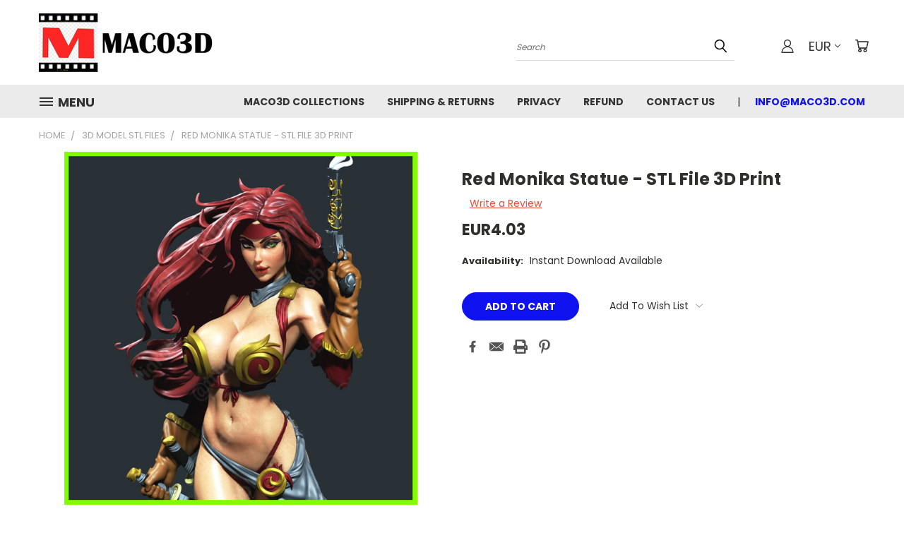

--- FILE ---
content_type: text/html; charset=UTF-8
request_url: https://maco3d.com/collections/3d-model-stl-files/red-monika-statue-stl-file-3d-print/?setCurrencyId=3
body_size: 21354
content:


<!DOCTYPE html>
<html class="no-js" lang="en">
    <head>
        <title>Red Monika Statue - STL File 3D Print</title>
        <link rel="dns-prefetch preconnect" href="https://cdn11.bigcommerce.com/s-7b2z31fd2" crossorigin><link rel="dns-prefetch preconnect" href="https://fonts.googleapis.com/" crossorigin><link rel="dns-prefetch preconnect" href="https://fonts.gstatic.com/" crossorigin>
        <meta property="product:price:amount" content="4.03" /><meta property="product:price:currency" content="EUR" /><meta property="og:url" content="https://maco3d.com/collections/3d-model-stl-files/red-monika-statue-stl-file-3d-print/" /><meta property="og:site_name" content="maco3d" /><meta name="keywords" content="3d print stl file instant download, stl movie file, 3d printer file, gremlins model, predator model, alien xenomorph model, monster &amp; horror model, movie props model, hero model, model kit free shipping"><meta name="description" content="Red Monika Statue - STL File 3D Print - instant download"><link rel='canonical' href='https://maco3d.com/collections/3d-model-stl-files/red-monika-statue-stl-file-3d-print/' /><meta name='platform' content='bigcommerce.stencil' /><meta property="og:type" content="product" />
<meta property="og:title" content="Red Monika Statue - STL File 3D Print" />
<meta property="og:description" content="Red Monika Statue - STL File 3D Print - instant download" />
<meta property="og:image" content="https://cdn11.bigcommerce.com/s-7b2z31fd2/products/1257/images/5503/red-monika01__11883.1711002359.386.513.jpg?c=1" />
<meta property="og:availability" content="instock" />
<meta property="pinterest:richpins" content="enabled" />
        <meta property="og:id" content="1257">
        
         

        <link href="https://cdn11.bigcommerce.com/s-7b2z31fd2/product_images/m3d-logo-favi2.jpg?t=1649639994" rel="shortcut icon">
        <meta name="viewport" content="width=device-width, initial-scale=1">

        <script>
            document.documentElement.className = document.documentElement.className.replace('no-js', 'js');
        </script>

        <script>
    function browserSupportsAllFeatures() {
        return window.Promise
            && window.fetch
            && window.URL
            && window.URLSearchParams
            && window.WeakMap
            // object-fit support
            && ('objectFit' in document.documentElement.style);
    }

    function loadScript(src) {
        var js = document.createElement('script');
        js.src = src;
        js.onerror = function () {
            console.error('Failed to load polyfill script ' + src);
        };
        document.head.appendChild(js);
    }

    if (!browserSupportsAllFeatures()) {
        loadScript('https://cdn11.bigcommerce.com/s-7b2z31fd2/stencil/f60b5220-2816-013d-ca43-4a737e7f3355/dist/theme-bundle.polyfills.js');
    }
</script>
        <script>window.consentManagerTranslations = `{"locale":"en","locales":{},"translations":{}}`;</script>

        <script>
            window.lazySizesConfig = window.lazySizesConfig || {};
            window.lazySizesConfig.loadMode = 1;
        </script>
        <script async src="https://cdn11.bigcommerce.com/s-7b2z31fd2/stencil/f60b5220-2816-013d-ca43-4a737e7f3355/dist/theme-bundle.head_async.js"></script>

        <script src="https://ajax.googleapis.com/ajax/libs/webfont/1.6.26/webfont.js"></script>

        <script>
            WebFont.load({
                custom: {
                    families: ['Karla', 'Roboto', 'Source Sans Pro']
                },
                classes: false
            });
        </script>


        <link href="https://fonts.googleapis.com/css?family=Poppins:400,700&display=swap" rel="stylesheet">
        <link data-stencil-stylesheet href="https://cdn11.bigcommerce.com/s-7b2z31fd2/stencil/f60b5220-2816-013d-ca43-4a737e7f3355/css/theme-f0a54870-9745-013d-6cce-2e5843f907e9.css" rel="stylesheet">
        <link data-stencil-stylesheet href="https://cdn11.bigcommerce.com/s-7b2z31fd2/stencil/f60b5220-2816-013d-ca43-4a737e7f3355/css/vault-f0a54870-9745-013d-6cce-2e5843f907e9.css" rel="stylesheet">
        <link data-stencil-stylesheet href="https://cdn11.bigcommerce.com/s-7b2z31fd2/stencil/f60b5220-2816-013d-ca43-4a737e7f3355/css/custom-f0a54870-9745-013d-6cce-2e5843f907e9.css" rel="stylesheet">

        <!-- Start Tracking Code for analytics_siteverification -->

<meta name="msvalidate.01" content="9999824D6E3453A731DD23B4CF2C03CD" />
<meta name="p:domain_verify" content="f948effbd213be348390215128d0da55"/>
<meta name="google-site-verification" content="0ju4JqYCw5nfdxPR-i6PwdbNJhrrOUmRGPmCGBjpqH4" />

<!-- End Tracking Code for analytics_siteverification -->


<script type="text/javascript" src="https://checkout-sdk.bigcommerce.com/v1/loader.js" defer ></script>
<script type="text/javascript">
var BCData = {"product_attributes":{"sku":null,"upc":null,"mpn":null,"gtin":null,"weight":null,"base":true,"image":null,"price":{"with_tax":{"formatted":"EUR4.03","value":4.03,"currency":"EUR"},"tax_label":"Tax"},"stock":null,"instock":true,"stock_message":null,"purchasable":true,"purchasing_message":null,"call_for_price_message":null}};
</script>
<script>(function(w,d,t,r,u){var f,n,i;w[u]=w[u]||[],f=function(){var o={ti:"148019988"};o.q=w[u],w[u]=new UET(o),w[u].push("pageLoad")},n=d.createElement(t),n.src=r,n.async=1,n.onload=n.onreadystatechange=function(){var s=this.readyState;s&&s!=="loaded"&&s!=="complete"||(f(),n.onload=n.onreadystatechange=null)},i=d.getElementsByTagName(t)[0],i.parentNode.insertBefore(n,i)})(window,document,"script","//bat.bing.com/bat.js","uetq");</script>
<script nonce="">
(function () {
    var xmlHttp = new XMLHttpRequest();

    xmlHttp.open('POST', 'https://bes.gcp.data.bigcommerce.com/nobot');
    xmlHttp.setRequestHeader('Content-Type', 'application/json');
    xmlHttp.send('{"store_id":"1002364412","timezone_offset":"8.0","timestamp":"2026-01-27T14:03:24.15611500Z","visit_id":"156f48ac-2774-4452-b485-548e1edcfedf","channel_id":1}');
})();
</script>

    </head>
    <body class="product">
      <!-- ACTIVE SHOPNAV DIM PAGE -->
      <div id="shopnav-dim-page" style="display: none;">
        <div style="top: 50%; left: 50%; display: none;" id="dialog" class="window">
          <div id="san"></div>
        </div>
        <div style="width: 2478px; font-size: 32pt; color:white; height: 1202px; display: none; opacity: 0.4;" id="mask"></div>
      </div>
      <!-- END ACTIVE SHOPNAV DIM PAGE -->
      <svg data-src="https://cdn11.bigcommerce.com/s-7b2z31fd2/stencil/f60b5220-2816-013d-ca43-4a737e7f3355/img/icon-sprite.svg" class="icons-svg-sprite"></svg>

      <header class="header header-logo--left" role="banner">
    <a href="#" class="mobileMenu-toggle" data-mobile-menu-toggle="menu">
        <span class="mobileMenu-toggleIcon">Toggle menu</span>
    </a>

  <div class="logo-user-section container">
        <div class="header-logo header-logo--left">
            <a href="https://maco3d.com/">
            <div class="header-logo-image-container">
                <img class="header-logo-image" src="https://cdn11.bigcommerce.com/s-7b2z31fd2/images/stencil/250x100/maco-logo_1649639993__90501.original.jpg" alt="maco3d" title="maco3d">
            </div>
</a>
        </div>
        <nav class="navUser">
    <ul class="navUser-section navUser-section--alt">

        <div class="dropdown dropdown--quickSearch desktop" id="quickSearch" aria-hidden="true" tabindex="-1" data-prevent-quick-search-close>
            <div class="container">
  <a href="#" class="quickSearch-mobileToggle" alt="Submit Search">
      <span class="mobileMenu-toggleIcon"></span>
  </a>
    <form class="form" action="/search.php">
        <fieldset class="form-fieldset">
            <div class="form-field">
                <label class="is-srOnly" for="search_query">Search</label>
                <input class="form-input" data-search-quick name="search_query" id="search_query" data-error-message="Search field cannot be empty." placeholder="Search" autocomplete="off">
                <!-- <input class="button button--primary form-prefixPostfix-button--postfix" type="submit" value=""><svg class="header-icon search-icon"><use xlink:href="#icon-search"></use></svg> -->
            </div>
        </fieldset>
        <div class="search-icon submit">
          <input alt="Submit Search" class="button button--primary form-prefixPostfix-button--postfix" type="submit" value="">
          <svg class="header-icon search-icon" title="submit" alt="submit"><use xlink:href="#icon-search"></use></svg>
        </div>
    </form>
    <section class="quickSearchResults" data-bind="html: results"></section>
</div>
        </div>

        <div class="user-icons">
          <!-- <li class="navUser-item navUser-item--cart user-icons">
              <a
                  class="navUser-action"
                  data-cart-preview
                  data-dropdown="cart-preview-dropdown"
                  data-options="align:right"
                  href="/cart.php"
                  aria-label="Cart with 0 items"
                  <span class="navUser-item-cartLabel"><svg class="header-icon cart-icon"><use xlink:href="#icon-cart"></use></svg></span> <span class="countPill cart-quantity"></span>
              </a>

              <div class="dropdown-menu" id="cart-preview-dropdown" data-dropdown-content aria-hidden="true"></div>
          </li> -->

          <li class="navUser-item navUser-item--cart user-icons">
            <a class="navUser-action"
               data-cart-preview
               data-dropdown="cart-preview-dropdown"
               data-options="align:right"
               href="/cart.php"
               aria-label="Cart with 0 items"
            >
                <!-- <span class="navUser-item-cartLabel">Cart</span>
                <span class="countPill cart-quantity"></span> -->
                <span class="navUser-item-cartLabel"><svg class="header-icon cart-icon"><use xlink:href="#icon-cart"></use></svg></span> <span class="countPill cart-quantity"></span>
            </a>

            <div class="dropdown-menu" id="cart-preview-dropdown" data-dropdown-content aria-hidden="true"></div>
        </li>

          <li class="navUser-item currency-menu">
    <a class="navUser-action has-dropdown" alt="Currency Selector" href="#" data-dropdown="currencySelection" aria-controls="currencySelection" aria-expanded="false">EUR <i class="icon currency" aria-hidden="true"><svg><use xlink:href="#icon-chevron-down" /></svg></i></a>
    <ul class="dropdown-menu" id="currencySelection" data-dropdown-content aria-hidden="true" tabindex="-1">
        <li class="dropdown-menu-item">
              <a class="currency-name-switcher" href="https://maco3d.com/collections/3d-model-stl-files/red-monika-statue-stl-file-3d-print/?setCurrencyId=2"
                   data-currency-code="USD"
                   data-cart-currency-switch-url="https://maco3d.com/cart/change-currency"
                   data-warning="Promotions and gift certificates that don&#x27;t apply to the new currency will be removed from your cart. Are you sure you want to continue?"
                >
                <img src="https://cdn11.bigcommerce.com/s-7b2z31fd2/lib/flags/us.gif" border="0" alt="" role="presentation" /> US Dollar
            </a>
        </li>
        <li class="dropdown-menu-item">
              <a class="currency-name-switcher" href="https://maco3d.com/collections/3d-model-stl-files/red-monika-statue-stl-file-3d-print/?setCurrencyId=3"
                   data-currency-code="EUR"
                   data-cart-currency-switch-url="https://maco3d.com/cart/change-currency"
                   data-warning="Promotions and gift certificates that don&#x27;t apply to the new currency will be removed from your cart. Are you sure you want to continue?"
                >
                <strong><img src="https://cdn11.bigcommerce.com/s-7b2z31fd2/lib/flags/regions/eu.gif" border="0" alt="" role="presentation" /> Euro</strong>
            </a>
        </li>
        <li class="dropdown-menu-item">
              <a class="currency-name-switcher" href="https://maco3d.com/collections/3d-model-stl-files/red-monika-statue-stl-file-3d-print/?setCurrencyId=4"
                   data-currency-code="GBP"
                   data-cart-currency-switch-url="https://maco3d.com/cart/change-currency"
                   data-warning="Promotions and gift certificates that don&#x27;t apply to the new currency will be removed from your cart. Are you sure you want to continue?"
                >
                <img src="https://cdn11.bigcommerce.com/s-7b2z31fd2/lib/flags/gb.gif" border="0" alt="" role="presentation" /> British Pound
            </a>
        </li>
    </ul>
</li>


        <a class="navUser-action navUser-item--compare" href="/compare" data-compare-nav><svg class="header-icon compare-icon"><use xlink:href="#icon-compare"></use></svg><span class="countPill countPill--positive countPill--alt compare"></span></a>

        <!-- <li class="navUser-item navUser-item--account user-icons account"> -->
                    <!-- <a class="navUser-action" href="/login.php"><svg class="header-icon account-icon"><use xlink:href="#icon-account"></use></svg></a> -->
                    <!-- <ul class="account-link enabled"> -->
    <li class="navUser-item navUser-item--account user-icons account">
        <a class="navUser-action account signin-list" alt="User Toolbox" href="/login.php"><svg class="header-icon account-icon"><use xlink:href="#icon-account"></use></svg></a>
        <!-- <a class="navUser-action login" href="/login.php">Sign in</a> -->
        <div class="dropdown-menu signin-list" id="account-dropdown-signin-list">
          <!-- <h2 class="container-header">Account Info</h2> -->
            <nav class="navBar navBar--sub navBar--account signin-list">
    <ul class="navBar-section signout-list">
      <li>
        <a class="navBar-action signout-list" href="/login.php">Sign in  </a>
          <span class="navUser-or"> or </span>
          <a class="navBar-action signout-list" href="/login.php?action=create_account">  Register</a></li>
    </ul>
</nav>
            <!-- <hr class="left full-width" /> -->
            <!-- { {> components / common / currency-selector-dropdown } } -->
            <!-- <a class="button button--primary signin-register logout-button" href="/login.php">Sign in</a> -->
        </div>
     </li>
<!-- </ul> -->
        <!-- </li> -->

        <li class="navUser-item quicksearch mobile">
            <a class="navUser-action navUser-action--quickSearch desktop-toggle" href="#" data-search="quickSearch" aria-controls="quickSearch" aria-expanded="false"><svg class="header-icon search-icon"><use xlink:href="#icon-search"></use></svg></a>
        </li>

    </ul>
    </div>

</nav>
  </div>
    <div id="menu-wrapper">
        <div class="navPages-container" id="menu" data-menu>
          <div class="navPages-wider desktop">
  <div class="nav-minus-logo">
  <div class="mega-cat-nav ">
    <li class="navPages-item navPages-item-page container-header btn">
      <a class="navPages-action">
        <svg class="mega-menu-icon open"><use xlink:href="#icon-v-menu" /></svg><svg class="mega-menu-icon close"><use xlink:href="#icon-close" /><span class="burger-menu">Menu</span><span class="burger-menu fixed">Menu</span>
      </a>
      <div class="clear"></div>
    </li>
    <nav class="navPages">
      <div class="mega-cat-dropdown">
        <div class="inner">

        <div id="page-wrapper">
        <div class="category-list">
          <h2 class="container-header mobile">Categories</h2>
          <li class="navPages-item top-level categories activePage">
              <div class="desktop">
    <a class="navPages-action single-level sideNavTopLevel needsclick activePage" href="https://maco3d.com/collections/3d-model-stl-files/">3D Model STL Files</a>
</div>

<div class="mobile">
    <a class="navPages-action single-level sideNavTopLevel needsclick activePage" href="https://maco3d.com/collections/3d-model-stl-files/">3D Model STL Files</a>
</div>
          </li>
          <li class="navPages-item top-level categories">
              <div class="desktop">
    <a class="navPages-action single-level sideNavTopLevel needsclick" href="https://maco3d.com/collections/predator/">Predator</a>
</div>

<div class="mobile">
    <a class="navPages-action single-level sideNavTopLevel needsclick" href="https://maco3d.com/collections/predator/">Predator</a>
</div>
          </li>
          <li class="navPages-item top-level categories">
              <div class="desktop">
    <a class="navPages-action single-level sideNavTopLevel needsclick" href="https://maco3d.com/collections/alien/">Alien</a>
</div>

<div class="mobile">
    <a class="navPages-action single-level sideNavTopLevel needsclick" href="https://maco3d.com/collections/alien/">Alien</a>
</div>
          </li>
          <li class="navPages-item top-level categories">
              <div class="desktop">
    <a class="navPages-action single-level sideNavTopLevel needsclick" href="https://maco3d.com/collections/gremlins/">Gremlins</a>
</div>

<div class="mobile">
    <a class="navPages-action single-level sideNavTopLevel needsclick" href="https://maco3d.com/collections/gremlins/">Gremlins</a>
</div>
          </li>
          <li class="navPages-item top-level categories">
              <div class="desktop">
    <a class="navPages-action single-level sideNavTopLevel needsclick" href="https://maco3d.com/collections/monster-horror/">Monster &amp; Horror</a>
</div>

<div class="mobile">
    <a class="navPages-action single-level sideNavTopLevel needsclick" href="https://maco3d.com/collections/monster-horror/">Monster &amp; Horror</a>
</div>
          </li>
          <li class="navPages-item top-level categories">
              <div class="desktop">
    <a class="navPages-action single-level sideNavTopLevel needsclick" href="https://maco3d.com/collections/movie/">Movie</a>
</div>

<div class="mobile">
    <a class="navPages-action single-level sideNavTopLevel needsclick" href="https://maco3d.com/collections/movie/">Movie</a>
</div>
          </li>
          <li class="navPages-item top-level categories">
              <div class="desktop">
    <a class="navPages-action single-level sideNavTopLevel needsclick" href="https://maco3d.com/collections/hero/">Hero</a>
</div>

<div class="mobile">
    <a class="navPages-action single-level sideNavTopLevel needsclick" href="https://maco3d.com/collections/hero/">Hero</a>
</div>
          </li>
          <li class="navPages-item top-level categories">
              <div class="desktop">
    <a class="navPages-action single-level sideNavTopLevel needsclick" href="https://maco3d.com/collections/other/">Other</a>
</div>

<div class="mobile">
    <a class="navPages-action single-level sideNavTopLevel needsclick" href="https://maco3d.com/collections/other/">Other</a>
</div>
          </li>
        </div>
      <div class="pagination-container"><a class="navPages-action previous"><i class="icon prev" aria-hidden="true"><svg><use xlink:href="#icon-chevron-left" /></svg></i></a><span class="dots"></span><a class="navPages-action next"><i class="icon next" aria-hidden="true"><svg><use xlink:href="#icon-chevron-left" /></svg></i></a></div>
      <hr class="sidenav"/>
        </div>
        </div>

        <div class="sticky-navpages">
          <h2 class="container-header mobile">Navigation</h2>
            <li class="navPages-item top-level pages mega-nav-pages">
                <div class="nav-page-list mega-nav-page-list">
    <a class="navPages-action sideNavTopLevel" href="https://maco3d.com/collections/">Maco3D Collections</a>
    <div class="clear"></div>
    </div>
                </li>
            <li class="navPages-item top-level pages mega-nav-pages">
                <div class="nav-page-list mega-nav-page-list">
    <a class="navPages-action sideNavTopLevel" href="https://maco3d.com/shipping-returns/">Shipping &amp; Returns</a>
    <div class="clear"></div>
    </div>
                </li>
            <li class="navPages-item top-level pages mega-nav-pages">
                <div class="nav-page-list mega-nav-page-list">
    <a class="navPages-action sideNavTopLevel" href="https://maco3d.com/privacy/">Privacy</a>
    <div class="clear"></div>
    </div>
                </li>
            <li class="navPages-item top-level pages mega-nav-pages">
                <div class="nav-page-list mega-nav-page-list">
    <a class="navPages-action sideNavTopLevel" href="https://maco3d.com/refund/">Refund</a>
    <div class="clear"></div>
    </div>
                </li>
            <li class="navPages-item top-level pages mega-nav-pages">
                <div class="nav-page-list mega-nav-page-list">
    <a class="navPages-action sideNavTopLevel" href="https://maco3d.com/contact-us/">Contact Us</a>
    <div class="clear"></div>
    </div>
                </li>
        </div>

        <!-- BRANDS VISIBILITY -->
        <div class="brands brands-hidden sticky-brands-hidden">
          <h2 class="container-header mobile">Brands</h2>
                   <li class="navPages-item mobile">
                        <a class="navPages-action" href="https://maco3d.com/maco3d/">Maco3D</a>
                    </li>
                    <li class="navPages-item mobile view-all brands">
                        <a class="navPages-action" href="/brands/">View all Brands</a>
                    </li>
        </div>
            <div class="clear"></div>

        <div class="clear"></div>
      </div>
      <div class="clear"></div>
    </div>
    <div class="nav-right-fixed">
    <div class="nav-right">
    <ul class="navPages-list nav-page-list one  navPages-list-depth-max">
        <ul class="navPages-list nav-page-list two">
           <li class="navPages-item">
               <div class="nav-page-list">
<a class="navPages-action" href="https://maco3d.com/collections/">Maco3D Collections</a>
<div class="clear"></div>
</div>
           </li>
           <li class="navPages-item">
               <div class="nav-page-list">
<a class="navPages-action" href="https://maco3d.com/shipping-returns/">Shipping &amp; Returns</a>
<div class="clear"></div>
</div>
           </li>
           <li class="navPages-item">
               <div class="nav-page-list">
<a class="navPages-action" href="https://maco3d.com/privacy/">Privacy</a>
<div class="clear"></div>
</div>
           </li>
           <li class="navPages-item">
               <div class="nav-page-list">
<a class="navPages-action" href="https://maco3d.com/refund/">Refund</a>
<div class="clear"></div>
</div>
           </li>
           <li class="navPages-item">
               <div class="nav-page-list">
<a class="navPages-action" href="https://maco3d.com/contact-us/">Contact Us</a>
<div class="clear"></div>
</div>
           </li>
         <li class="navPages-item navPages-item-page pages phone-number">
           <a class="navPages-action phone-number" href="tel:info@maco3d.com">info@maco3d.com</a>
         </li>
   </ul>

    </ul>
    </div>



</nav>

</div>

</div>
</div>
          <div class="clear"></div>
        </div>
      <div class="clear"></div>
    </div>
    <div class="clear"></div>

</header>
<div class="below_nav_container">
    <div data-content-region="header_below_nav--global"></div>
</div>
<div class="below_nav_clear clear" style="margin-top: 0px;"></div>
      <div class="body" data-currency-code="EUR">
     
    <div class="container">
            <ul class="breadcrumbs">
        <li class="breadcrumb ">
                <a href="https://maco3d.com/" class="breadcrumb-label"><span>Home</span></a>
            
        </li>
        <li class="breadcrumb ">
                <a href="https://maco3d.com/collections/3d-model-stl-files/" class="breadcrumb-label"><span>3D Model STL Files</span></a>
            
        </li>
        <li class="breadcrumb is-active">
                
                <span class="breadcrumb-label">Red Monika Statue - STL File 3D Print</span>
            
        </li>
</ul>


    <div>
        <div class="productView" >

    <section class="productView-details">
        <div class="productView-product">
            <h1 class="productView-title">Red Monika Statue - STL File 3D Print</h1>
            <div class="productView-rating">
                    <span class="productView-reviewLink">
                        <a href="https://maco3d.com/collections/3d-model-stl-files/red-monika-statue-stl-file-3d-print/"
                           data-reveal-id="modal-review-form">
                           Write a Review
                        </a>
                    </span>
                    <div id="modal-review-form" class="modal" data-reveal>
    
    
    
    
    <div class="modal-header">
        <h2 class="modal-header-title">Write a Review</h2>
        <a href="#" class="modal-close" aria-label="Close" role="button">
            <span aria-hidden="true">&#215;</span>
        </a>
    </div>
    <div class="modal-body">
        <div class="writeReview-productDetails">
            <div class="writeReview-productImage-container">
                <img src="https://cdn11.bigcommerce.com/s-7b2z31fd2/images/stencil/500x500/products/1257/5503/red-monika01__11883.1711002359.jpg?c=1" alt="Red Monika Statue - STL File 3D Print - maco3d" title="Red Monika Statue - STL File 3D Print - maco3d" data-sizes="auto"
    srcset="https://cdn11.bigcommerce.com/s-7b2z31fd2/images/stencil/80w/products/1257/5503/red-monika01__11883.1711002359.jpg?c=1"
data-srcset="https://cdn11.bigcommerce.com/s-7b2z31fd2/images/stencil/80w/products/1257/5503/red-monika01__11883.1711002359.jpg?c=1 80w, https://cdn11.bigcommerce.com/s-7b2z31fd2/images/stencil/160w/products/1257/5503/red-monika01__11883.1711002359.jpg?c=1 160w, https://cdn11.bigcommerce.com/s-7b2z31fd2/images/stencil/320w/products/1257/5503/red-monika01__11883.1711002359.jpg?c=1 320w, https://cdn11.bigcommerce.com/s-7b2z31fd2/images/stencil/640w/products/1257/5503/red-monika01__11883.1711002359.jpg?c=1 640w, https://cdn11.bigcommerce.com/s-7b2z31fd2/images/stencil/960w/products/1257/5503/red-monika01__11883.1711002359.jpg?c=1 960w, https://cdn11.bigcommerce.com/s-7b2z31fd2/images/stencil/1280w/products/1257/5503/red-monika01__11883.1711002359.jpg?c=1 1280w, https://cdn11.bigcommerce.com/s-7b2z31fd2/images/stencil/1920w/products/1257/5503/red-monika01__11883.1711002359.jpg?c=1 1920w, https://cdn11.bigcommerce.com/s-7b2z31fd2/images/stencil/2560w/products/1257/5503/red-monika01__11883.1711002359.jpg?c=1 2560w"

class="lazyload"

 />
            </div>
            <h6 class="product-brand"></h6>
            <h5 class="product-title">Red Monika Statue - STL File 3D Print</h5>
        </div>
        <form class="form writeReview-form" action="/postreview.php" method="post">
            <fieldset class="form-fieldset">
                <div class="form-field">
                    <label class="form-label" for="rating-rate">Rating
                        <small>*</small>
                    </label>
                    <!-- Stars -->
                    <!-- TODO: Review Stars need to be componentised, both for display and input -->
                    <select id="rating-rate" class="form-select" name="revrating">
                        <option value="">Select Rating</option>
                                <option value="1">1 star (worst)</option>
                                <option value="2">2 stars</option>
                                <option value="3">3 stars (average)</option>
                                <option value="4">4 stars</option>
                                <option value="5">5 stars (best)</option>
                    </select>
                </div>

                <!-- Name -->
                    <div class="form-field" id="revfromname" data-validation="" >
    <label class="form-label" for="revfromname_input">Name
        
    </label>
    <input type="text"
           name="revfromname"
           id="revfromname_input"
           class="form-input"
           data-label="Name"
           data-input
           aria-required=""
           
           
           
           
    >
</div>

                    <!-- Email -->
                        <div class="form-field" id="email" data-validation="" >
    <label class="form-label" for="email_input">Email
        <small>*</small>
    </label>
    <input type="text"
           name="email"
           id="email_input"
           class="form-input"
           data-label="Email"
           data-input
           aria-required="false"
           
           
           
           
    >
</div>

                <!-- Review Subject -->
                <div class="form-field" id="revtitle" data-validation="" >
    <label class="form-label" for="revtitle_input">Review Subject
        <small>*</small>
    </label>
    <input type="text"
           name="revtitle"
           id="revtitle_input"
           class="form-input"
           data-label="Review Subject"
           data-input
           aria-required="true"
           
           
           
           
    >
</div>

                <!-- Comments -->
                <div class="form-field" id="revtext" data-validation="">
    <label class="form-label" for="revtext_input">Comments
            <small>*</small>
    </label>
    <textarea name="revtext"
              id="revtext_input"
              data-label="Comments"
              rows=""
              aria-required="true"
              data-input
              class="form-input"
              
    >
        
    </textarea>
</div>

                

                <div class="form-field">
                    <input type="submit" class="button button--primary"
                           value="Submit Review">
                </div>
                <input type="hidden" name="product_id" value="1257">
                <input type="hidden" name="action" value="post_review">
                
            </fieldset>
        </form>
    </div>
</div>
            </div>
            <div class="productView-price">
                    
        <div class="price-section price-section--withTax rrp-price--withTax" style="display: none;">
            MSRP:
            <span data-product-rrp-with-tax class="price price--rrp">
                
            </span>
        </div>
        <div class="price-section price-section--withTax non-sale-price--withTax" style="display: none;">
            Was:
            <span data-product-non-sale-price-with-tax class="price price--non-sale">
                
            </span>
        </div>
        <div class="price-section price-section--withTax">
            <span class="price-label" >
                
            </span>
            <span class="price-now-label" style="display: none;">
                Now:
            </span>
            <span data-product-price-with-tax class="price price--withTax">EUR4.03</span>
        </div>
         <div class="price-section price-section--saving price" style="display: none;">
                <span class="price">(You save</span>
                <span data-product-price-saved class="price price--saving">
                    
                </span>
                <span class="price">)</span>
         </div>
            </div>
            <div data-content-region="product_below_price"></div>
            

        </div>
    </section>

    <section class="productView-images" data-image-gallery>
       <figure class="productView-image"
               data-image-gallery-main
               data-zoom-image="https://cdn11.bigcommerce.com/s-7b2z31fd2/images/stencil/800x800/products/1257/5503/red-monika01__11883.1711002359.jpg?c=1"
               >
           <div class="productView-img-container">
                   <a href="https://cdn11.bigcommerce.com/s-7b2z31fd2/images/stencil/800x800/products/1257/5503/red-monika01__11883.1711002359.jpg?c=1"
                       target="_blank">
               <img src="https://cdn11.bigcommerce.com/s-7b2z31fd2/images/stencil/500x500/products/1257/5503/red-monika01__11883.1711002359.jpg?c=1" alt="Red Monika Statue - STL File 3D Print - maco3d" title="Red Monika Statue - STL File 3D Print - maco3d" data-sizes="auto"
    srcset="https://cdn11.bigcommerce.com/s-7b2z31fd2/images/stencil/80w/products/1257/5503/red-monika01__11883.1711002359.jpg?c=1"
data-srcset="https://cdn11.bigcommerce.com/s-7b2z31fd2/images/stencil/80w/products/1257/5503/red-monika01__11883.1711002359.jpg?c=1 80w, https://cdn11.bigcommerce.com/s-7b2z31fd2/images/stencil/160w/products/1257/5503/red-monika01__11883.1711002359.jpg?c=1 160w, https://cdn11.bigcommerce.com/s-7b2z31fd2/images/stencil/320w/products/1257/5503/red-monika01__11883.1711002359.jpg?c=1 320w, https://cdn11.bigcommerce.com/s-7b2z31fd2/images/stencil/640w/products/1257/5503/red-monika01__11883.1711002359.jpg?c=1 640w, https://cdn11.bigcommerce.com/s-7b2z31fd2/images/stencil/960w/products/1257/5503/red-monika01__11883.1711002359.jpg?c=1 960w, https://cdn11.bigcommerce.com/s-7b2z31fd2/images/stencil/1280w/products/1257/5503/red-monika01__11883.1711002359.jpg?c=1 1280w, https://cdn11.bigcommerce.com/s-7b2z31fd2/images/stencil/1920w/products/1257/5503/red-monika01__11883.1711002359.jpg?c=1 1920w, https://cdn11.bigcommerce.com/s-7b2z31fd2/images/stencil/2560w/products/1257/5503/red-monika01__11883.1711002359.jpg?c=1 2560w"

class="lazyload productView-image--default"

data-main-image />
                   </a>
           </div>
       </figure>
       <ul class="productView-thumbnails" data-slick='{
               "infinite": false,
               "mobileFirst": true,
               "slidesToShow": 5,
               "slidesToScroll": 1
           }'>
               <li class="productView-thumbnail">
                   <a
                       class="productView-thumbnail-link"
                       href="https://cdn11.bigcommerce.com/s-7b2z31fd2/images/stencil/800x800/products/1257/5503/red-monika01__11883.1711002359.jpg?c=1"
                       data-image-gallery-item
                       data-image-gallery-new-image-url="https://cdn11.bigcommerce.com/s-7b2z31fd2/images/stencil/500x500/products/1257/5503/red-monika01__11883.1711002359.jpg?c=1"
                       data-image-gallery-new-image-srcset="https://cdn11.bigcommerce.com/s-7b2z31fd2/images/stencil/80w/products/1257/5503/red-monika01__11883.1711002359.jpg?c=1 80w, https://cdn11.bigcommerce.com/s-7b2z31fd2/images/stencil/160w/products/1257/5503/red-monika01__11883.1711002359.jpg?c=1 160w, https://cdn11.bigcommerce.com/s-7b2z31fd2/images/stencil/320w/products/1257/5503/red-monika01__11883.1711002359.jpg?c=1 320w, https://cdn11.bigcommerce.com/s-7b2z31fd2/images/stencil/640w/products/1257/5503/red-monika01__11883.1711002359.jpg?c=1 640w, https://cdn11.bigcommerce.com/s-7b2z31fd2/images/stencil/960w/products/1257/5503/red-monika01__11883.1711002359.jpg?c=1 960w, https://cdn11.bigcommerce.com/s-7b2z31fd2/images/stencil/1280w/products/1257/5503/red-monika01__11883.1711002359.jpg?c=1 1280w, https://cdn11.bigcommerce.com/s-7b2z31fd2/images/stencil/1920w/products/1257/5503/red-monika01__11883.1711002359.jpg?c=1 1920w, https://cdn11.bigcommerce.com/s-7b2z31fd2/images/stencil/2560w/products/1257/5503/red-monika01__11883.1711002359.jpg?c=1 2560w"
                       data-image-gallery-zoom-image-url="https://cdn11.bigcommerce.com/s-7b2z31fd2/images/stencil/800x800/products/1257/5503/red-monika01__11883.1711002359.jpg?c=1"
                   >
                   <img src="https://cdn11.bigcommerce.com/s-7b2z31fd2/images/stencil/85x85/products/1257/5503/red-monika01__11883.1711002359.jpg?c=1" alt="Red Monika Statue - STL File 3D Print - maco3d" title="Red Monika Statue - STL File 3D Print - maco3d" data-sizes="auto"
    srcset="https://cdn11.bigcommerce.com/s-7b2z31fd2/images/stencil/80w/products/1257/5503/red-monika01__11883.1711002359.jpg?c=1"
data-srcset="https://cdn11.bigcommerce.com/s-7b2z31fd2/images/stencil/80w/products/1257/5503/red-monika01__11883.1711002359.jpg?c=1 80w, https://cdn11.bigcommerce.com/s-7b2z31fd2/images/stencil/160w/products/1257/5503/red-monika01__11883.1711002359.jpg?c=1 160w, https://cdn11.bigcommerce.com/s-7b2z31fd2/images/stencil/320w/products/1257/5503/red-monika01__11883.1711002359.jpg?c=1 320w, https://cdn11.bigcommerce.com/s-7b2z31fd2/images/stencil/640w/products/1257/5503/red-monika01__11883.1711002359.jpg?c=1 640w, https://cdn11.bigcommerce.com/s-7b2z31fd2/images/stencil/960w/products/1257/5503/red-monika01__11883.1711002359.jpg?c=1 960w, https://cdn11.bigcommerce.com/s-7b2z31fd2/images/stencil/1280w/products/1257/5503/red-monika01__11883.1711002359.jpg?c=1 1280w, https://cdn11.bigcommerce.com/s-7b2z31fd2/images/stencil/1920w/products/1257/5503/red-monika01__11883.1711002359.jpg?c=1 1920w, https://cdn11.bigcommerce.com/s-7b2z31fd2/images/stencil/2560w/products/1257/5503/red-monika01__11883.1711002359.jpg?c=1 2560w"

class="lazyload"

 />
                   </a>
               </li>
               <li class="productView-thumbnail">
                   <a
                       class="productView-thumbnail-link"
                       href="https://cdn11.bigcommerce.com/s-7b2z31fd2/images/stencil/800x800/products/1257/5505/red-monika02__31472.1711002359.jpg?c=1"
                       data-image-gallery-item
                       data-image-gallery-new-image-url="https://cdn11.bigcommerce.com/s-7b2z31fd2/images/stencil/500x500/products/1257/5505/red-monika02__31472.1711002359.jpg?c=1"
                       data-image-gallery-new-image-srcset="https://cdn11.bigcommerce.com/s-7b2z31fd2/images/stencil/80w/products/1257/5505/red-monika02__31472.1711002359.jpg?c=1 80w, https://cdn11.bigcommerce.com/s-7b2z31fd2/images/stencil/160w/products/1257/5505/red-monika02__31472.1711002359.jpg?c=1 160w, https://cdn11.bigcommerce.com/s-7b2z31fd2/images/stencil/320w/products/1257/5505/red-monika02__31472.1711002359.jpg?c=1 320w, https://cdn11.bigcommerce.com/s-7b2z31fd2/images/stencil/640w/products/1257/5505/red-monika02__31472.1711002359.jpg?c=1 640w, https://cdn11.bigcommerce.com/s-7b2z31fd2/images/stencil/960w/products/1257/5505/red-monika02__31472.1711002359.jpg?c=1 960w, https://cdn11.bigcommerce.com/s-7b2z31fd2/images/stencil/1280w/products/1257/5505/red-monika02__31472.1711002359.jpg?c=1 1280w, https://cdn11.bigcommerce.com/s-7b2z31fd2/images/stencil/1920w/products/1257/5505/red-monika02__31472.1711002359.jpg?c=1 1920w, https://cdn11.bigcommerce.com/s-7b2z31fd2/images/stencil/2560w/products/1257/5505/red-monika02__31472.1711002359.jpg?c=1 2560w"
                       data-image-gallery-zoom-image-url="https://cdn11.bigcommerce.com/s-7b2z31fd2/images/stencil/800x800/products/1257/5505/red-monika02__31472.1711002359.jpg?c=1"
                   >
                   <img src="https://cdn11.bigcommerce.com/s-7b2z31fd2/images/stencil/85x85/products/1257/5505/red-monika02__31472.1711002359.jpg?c=1" alt="Red Monika Statue - STL File 3D Print - maco3d" title="Red Monika Statue - STL File 3D Print - maco3d" data-sizes="auto"
    srcset="https://cdn11.bigcommerce.com/s-7b2z31fd2/images/stencil/80w/products/1257/5505/red-monika02__31472.1711002359.jpg?c=1"
data-srcset="https://cdn11.bigcommerce.com/s-7b2z31fd2/images/stencil/80w/products/1257/5505/red-monika02__31472.1711002359.jpg?c=1 80w, https://cdn11.bigcommerce.com/s-7b2z31fd2/images/stencil/160w/products/1257/5505/red-monika02__31472.1711002359.jpg?c=1 160w, https://cdn11.bigcommerce.com/s-7b2z31fd2/images/stencil/320w/products/1257/5505/red-monika02__31472.1711002359.jpg?c=1 320w, https://cdn11.bigcommerce.com/s-7b2z31fd2/images/stencil/640w/products/1257/5505/red-monika02__31472.1711002359.jpg?c=1 640w, https://cdn11.bigcommerce.com/s-7b2z31fd2/images/stencil/960w/products/1257/5505/red-monika02__31472.1711002359.jpg?c=1 960w, https://cdn11.bigcommerce.com/s-7b2z31fd2/images/stencil/1280w/products/1257/5505/red-monika02__31472.1711002359.jpg?c=1 1280w, https://cdn11.bigcommerce.com/s-7b2z31fd2/images/stencil/1920w/products/1257/5505/red-monika02__31472.1711002359.jpg?c=1 1920w, https://cdn11.bigcommerce.com/s-7b2z31fd2/images/stencil/2560w/products/1257/5505/red-monika02__31472.1711002359.jpg?c=1 2560w"

class="lazyload"

 />
                   </a>
               </li>
               <li class="productView-thumbnail">
                   <a
                       class="productView-thumbnail-link"
                       href="https://cdn11.bigcommerce.com/s-7b2z31fd2/images/stencil/800x800/products/1257/5510/red-monika03__08165.1711002359.jpg?c=1"
                       data-image-gallery-item
                       data-image-gallery-new-image-url="https://cdn11.bigcommerce.com/s-7b2z31fd2/images/stencil/500x500/products/1257/5510/red-monika03__08165.1711002359.jpg?c=1"
                       data-image-gallery-new-image-srcset="https://cdn11.bigcommerce.com/s-7b2z31fd2/images/stencil/80w/products/1257/5510/red-monika03__08165.1711002359.jpg?c=1 80w, https://cdn11.bigcommerce.com/s-7b2z31fd2/images/stencil/160w/products/1257/5510/red-monika03__08165.1711002359.jpg?c=1 160w, https://cdn11.bigcommerce.com/s-7b2z31fd2/images/stencil/320w/products/1257/5510/red-monika03__08165.1711002359.jpg?c=1 320w, https://cdn11.bigcommerce.com/s-7b2z31fd2/images/stencil/640w/products/1257/5510/red-monika03__08165.1711002359.jpg?c=1 640w, https://cdn11.bigcommerce.com/s-7b2z31fd2/images/stencil/960w/products/1257/5510/red-monika03__08165.1711002359.jpg?c=1 960w, https://cdn11.bigcommerce.com/s-7b2z31fd2/images/stencil/1280w/products/1257/5510/red-monika03__08165.1711002359.jpg?c=1 1280w, https://cdn11.bigcommerce.com/s-7b2z31fd2/images/stencil/1920w/products/1257/5510/red-monika03__08165.1711002359.jpg?c=1 1920w, https://cdn11.bigcommerce.com/s-7b2z31fd2/images/stencil/2560w/products/1257/5510/red-monika03__08165.1711002359.jpg?c=1 2560w"
                       data-image-gallery-zoom-image-url="https://cdn11.bigcommerce.com/s-7b2z31fd2/images/stencil/800x800/products/1257/5510/red-monika03__08165.1711002359.jpg?c=1"
                   >
                   <img src="https://cdn11.bigcommerce.com/s-7b2z31fd2/images/stencil/85x85/products/1257/5510/red-monika03__08165.1711002359.jpg?c=1" alt="Red Monika Statue - STL File 3D Print - maco3d" title="Red Monika Statue - STL File 3D Print - maco3d" data-sizes="auto"
    srcset="https://cdn11.bigcommerce.com/s-7b2z31fd2/images/stencil/80w/products/1257/5510/red-monika03__08165.1711002359.jpg?c=1"
data-srcset="https://cdn11.bigcommerce.com/s-7b2z31fd2/images/stencil/80w/products/1257/5510/red-monika03__08165.1711002359.jpg?c=1 80w, https://cdn11.bigcommerce.com/s-7b2z31fd2/images/stencil/160w/products/1257/5510/red-monika03__08165.1711002359.jpg?c=1 160w, https://cdn11.bigcommerce.com/s-7b2z31fd2/images/stencil/320w/products/1257/5510/red-monika03__08165.1711002359.jpg?c=1 320w, https://cdn11.bigcommerce.com/s-7b2z31fd2/images/stencil/640w/products/1257/5510/red-monika03__08165.1711002359.jpg?c=1 640w, https://cdn11.bigcommerce.com/s-7b2z31fd2/images/stencil/960w/products/1257/5510/red-monika03__08165.1711002359.jpg?c=1 960w, https://cdn11.bigcommerce.com/s-7b2z31fd2/images/stencil/1280w/products/1257/5510/red-monika03__08165.1711002359.jpg?c=1 1280w, https://cdn11.bigcommerce.com/s-7b2z31fd2/images/stencil/1920w/products/1257/5510/red-monika03__08165.1711002359.jpg?c=1 1920w, https://cdn11.bigcommerce.com/s-7b2z31fd2/images/stencil/2560w/products/1257/5510/red-monika03__08165.1711002359.jpg?c=1 2560w"

class="lazyload"

 />
                   </a>
               </li>
               <li class="productView-thumbnail">
                   <a
                       class="productView-thumbnail-link"
                       href="https://cdn11.bigcommerce.com/s-7b2z31fd2/images/stencil/800x800/products/1257/5509/red-monika04__80812.1711002359.jpg?c=1"
                       data-image-gallery-item
                       data-image-gallery-new-image-url="https://cdn11.bigcommerce.com/s-7b2z31fd2/images/stencil/500x500/products/1257/5509/red-monika04__80812.1711002359.jpg?c=1"
                       data-image-gallery-new-image-srcset="https://cdn11.bigcommerce.com/s-7b2z31fd2/images/stencil/80w/products/1257/5509/red-monika04__80812.1711002359.jpg?c=1 80w, https://cdn11.bigcommerce.com/s-7b2z31fd2/images/stencil/160w/products/1257/5509/red-monika04__80812.1711002359.jpg?c=1 160w, https://cdn11.bigcommerce.com/s-7b2z31fd2/images/stencil/320w/products/1257/5509/red-monika04__80812.1711002359.jpg?c=1 320w, https://cdn11.bigcommerce.com/s-7b2z31fd2/images/stencil/640w/products/1257/5509/red-monika04__80812.1711002359.jpg?c=1 640w, https://cdn11.bigcommerce.com/s-7b2z31fd2/images/stencil/960w/products/1257/5509/red-monika04__80812.1711002359.jpg?c=1 960w, https://cdn11.bigcommerce.com/s-7b2z31fd2/images/stencil/1280w/products/1257/5509/red-monika04__80812.1711002359.jpg?c=1 1280w, https://cdn11.bigcommerce.com/s-7b2z31fd2/images/stencil/1920w/products/1257/5509/red-monika04__80812.1711002359.jpg?c=1 1920w, https://cdn11.bigcommerce.com/s-7b2z31fd2/images/stencil/2560w/products/1257/5509/red-monika04__80812.1711002359.jpg?c=1 2560w"
                       data-image-gallery-zoom-image-url="https://cdn11.bigcommerce.com/s-7b2z31fd2/images/stencil/800x800/products/1257/5509/red-monika04__80812.1711002359.jpg?c=1"
                   >
                   <img src="https://cdn11.bigcommerce.com/s-7b2z31fd2/images/stencil/85x85/products/1257/5509/red-monika04__80812.1711002359.jpg?c=1" alt="Red Monika Statue - STL File 3D Print - maco3d" title="Red Monika Statue - STL File 3D Print - maco3d" data-sizes="auto"
    srcset="https://cdn11.bigcommerce.com/s-7b2z31fd2/images/stencil/80w/products/1257/5509/red-monika04__80812.1711002359.jpg?c=1"
data-srcset="https://cdn11.bigcommerce.com/s-7b2z31fd2/images/stencil/80w/products/1257/5509/red-monika04__80812.1711002359.jpg?c=1 80w, https://cdn11.bigcommerce.com/s-7b2z31fd2/images/stencil/160w/products/1257/5509/red-monika04__80812.1711002359.jpg?c=1 160w, https://cdn11.bigcommerce.com/s-7b2z31fd2/images/stencil/320w/products/1257/5509/red-monika04__80812.1711002359.jpg?c=1 320w, https://cdn11.bigcommerce.com/s-7b2z31fd2/images/stencil/640w/products/1257/5509/red-monika04__80812.1711002359.jpg?c=1 640w, https://cdn11.bigcommerce.com/s-7b2z31fd2/images/stencil/960w/products/1257/5509/red-monika04__80812.1711002359.jpg?c=1 960w, https://cdn11.bigcommerce.com/s-7b2z31fd2/images/stencil/1280w/products/1257/5509/red-monika04__80812.1711002359.jpg?c=1 1280w, https://cdn11.bigcommerce.com/s-7b2z31fd2/images/stencil/1920w/products/1257/5509/red-monika04__80812.1711002359.jpg?c=1 1920w, https://cdn11.bigcommerce.com/s-7b2z31fd2/images/stencil/2560w/products/1257/5509/red-monika04__80812.1711002359.jpg?c=1 2560w"

class="lazyload"

 />
                   </a>
               </li>
               <li class="productView-thumbnail">
                   <a
                       class="productView-thumbnail-link"
                       href="https://cdn11.bigcommerce.com/s-7b2z31fd2/images/stencil/800x800/products/1257/5508/red-monika05__41617.1711002359.jpg?c=1"
                       data-image-gallery-item
                       data-image-gallery-new-image-url="https://cdn11.bigcommerce.com/s-7b2z31fd2/images/stencil/500x500/products/1257/5508/red-monika05__41617.1711002359.jpg?c=1"
                       data-image-gallery-new-image-srcset="https://cdn11.bigcommerce.com/s-7b2z31fd2/images/stencil/80w/products/1257/5508/red-monika05__41617.1711002359.jpg?c=1 80w, https://cdn11.bigcommerce.com/s-7b2z31fd2/images/stencil/160w/products/1257/5508/red-monika05__41617.1711002359.jpg?c=1 160w, https://cdn11.bigcommerce.com/s-7b2z31fd2/images/stencil/320w/products/1257/5508/red-monika05__41617.1711002359.jpg?c=1 320w, https://cdn11.bigcommerce.com/s-7b2z31fd2/images/stencil/640w/products/1257/5508/red-monika05__41617.1711002359.jpg?c=1 640w, https://cdn11.bigcommerce.com/s-7b2z31fd2/images/stencil/960w/products/1257/5508/red-monika05__41617.1711002359.jpg?c=1 960w, https://cdn11.bigcommerce.com/s-7b2z31fd2/images/stencil/1280w/products/1257/5508/red-monika05__41617.1711002359.jpg?c=1 1280w, https://cdn11.bigcommerce.com/s-7b2z31fd2/images/stencil/1920w/products/1257/5508/red-monika05__41617.1711002359.jpg?c=1 1920w, https://cdn11.bigcommerce.com/s-7b2z31fd2/images/stencil/2560w/products/1257/5508/red-monika05__41617.1711002359.jpg?c=1 2560w"
                       data-image-gallery-zoom-image-url="https://cdn11.bigcommerce.com/s-7b2z31fd2/images/stencil/800x800/products/1257/5508/red-monika05__41617.1711002359.jpg?c=1"
                   >
                   <img src="https://cdn11.bigcommerce.com/s-7b2z31fd2/images/stencil/85x85/products/1257/5508/red-monika05__41617.1711002359.jpg?c=1" alt="Red Monika Statue - STL File 3D Print - maco3d" title="Red Monika Statue - STL File 3D Print - maco3d" data-sizes="auto"
    srcset="https://cdn11.bigcommerce.com/s-7b2z31fd2/images/stencil/80w/products/1257/5508/red-monika05__41617.1711002359.jpg?c=1"
data-srcset="https://cdn11.bigcommerce.com/s-7b2z31fd2/images/stencil/80w/products/1257/5508/red-monika05__41617.1711002359.jpg?c=1 80w, https://cdn11.bigcommerce.com/s-7b2z31fd2/images/stencil/160w/products/1257/5508/red-monika05__41617.1711002359.jpg?c=1 160w, https://cdn11.bigcommerce.com/s-7b2z31fd2/images/stencil/320w/products/1257/5508/red-monika05__41617.1711002359.jpg?c=1 320w, https://cdn11.bigcommerce.com/s-7b2z31fd2/images/stencil/640w/products/1257/5508/red-monika05__41617.1711002359.jpg?c=1 640w, https://cdn11.bigcommerce.com/s-7b2z31fd2/images/stencil/960w/products/1257/5508/red-monika05__41617.1711002359.jpg?c=1 960w, https://cdn11.bigcommerce.com/s-7b2z31fd2/images/stencil/1280w/products/1257/5508/red-monika05__41617.1711002359.jpg?c=1 1280w, https://cdn11.bigcommerce.com/s-7b2z31fd2/images/stencil/1920w/products/1257/5508/red-monika05__41617.1711002359.jpg?c=1 1920w, https://cdn11.bigcommerce.com/s-7b2z31fd2/images/stencil/2560w/products/1257/5508/red-monika05__41617.1711002359.jpg?c=1 2560w"

class="lazyload"

 />
                   </a>
               </li>
               <li class="productView-thumbnail">
                   <a
                       class="productView-thumbnail-link"
                       href="https://cdn11.bigcommerce.com/s-7b2z31fd2/images/stencil/800x800/products/1257/5507/red-monika06__69802.1711002359.jpg?c=1"
                       data-image-gallery-item
                       data-image-gallery-new-image-url="https://cdn11.bigcommerce.com/s-7b2z31fd2/images/stencil/500x500/products/1257/5507/red-monika06__69802.1711002359.jpg?c=1"
                       data-image-gallery-new-image-srcset="https://cdn11.bigcommerce.com/s-7b2z31fd2/images/stencil/80w/products/1257/5507/red-monika06__69802.1711002359.jpg?c=1 80w, https://cdn11.bigcommerce.com/s-7b2z31fd2/images/stencil/160w/products/1257/5507/red-monika06__69802.1711002359.jpg?c=1 160w, https://cdn11.bigcommerce.com/s-7b2z31fd2/images/stencil/320w/products/1257/5507/red-monika06__69802.1711002359.jpg?c=1 320w, https://cdn11.bigcommerce.com/s-7b2z31fd2/images/stencil/640w/products/1257/5507/red-monika06__69802.1711002359.jpg?c=1 640w, https://cdn11.bigcommerce.com/s-7b2z31fd2/images/stencil/960w/products/1257/5507/red-monika06__69802.1711002359.jpg?c=1 960w, https://cdn11.bigcommerce.com/s-7b2z31fd2/images/stencil/1280w/products/1257/5507/red-monika06__69802.1711002359.jpg?c=1 1280w, https://cdn11.bigcommerce.com/s-7b2z31fd2/images/stencil/1920w/products/1257/5507/red-monika06__69802.1711002359.jpg?c=1 1920w, https://cdn11.bigcommerce.com/s-7b2z31fd2/images/stencil/2560w/products/1257/5507/red-monika06__69802.1711002359.jpg?c=1 2560w"
                       data-image-gallery-zoom-image-url="https://cdn11.bigcommerce.com/s-7b2z31fd2/images/stencil/800x800/products/1257/5507/red-monika06__69802.1711002359.jpg?c=1"
                   >
                   <img src="https://cdn11.bigcommerce.com/s-7b2z31fd2/images/stencil/85x85/products/1257/5507/red-monika06__69802.1711002359.jpg?c=1" alt="Red Monika Statue - STL File 3D Print - maco3d" title="Red Monika Statue - STL File 3D Print - maco3d" data-sizes="auto"
    srcset="https://cdn11.bigcommerce.com/s-7b2z31fd2/images/stencil/80w/products/1257/5507/red-monika06__69802.1711002359.jpg?c=1"
data-srcset="https://cdn11.bigcommerce.com/s-7b2z31fd2/images/stencil/80w/products/1257/5507/red-monika06__69802.1711002359.jpg?c=1 80w, https://cdn11.bigcommerce.com/s-7b2z31fd2/images/stencil/160w/products/1257/5507/red-monika06__69802.1711002359.jpg?c=1 160w, https://cdn11.bigcommerce.com/s-7b2z31fd2/images/stencil/320w/products/1257/5507/red-monika06__69802.1711002359.jpg?c=1 320w, https://cdn11.bigcommerce.com/s-7b2z31fd2/images/stencil/640w/products/1257/5507/red-monika06__69802.1711002359.jpg?c=1 640w, https://cdn11.bigcommerce.com/s-7b2z31fd2/images/stencil/960w/products/1257/5507/red-monika06__69802.1711002359.jpg?c=1 960w, https://cdn11.bigcommerce.com/s-7b2z31fd2/images/stencil/1280w/products/1257/5507/red-monika06__69802.1711002359.jpg?c=1 1280w, https://cdn11.bigcommerce.com/s-7b2z31fd2/images/stencil/1920w/products/1257/5507/red-monika06__69802.1711002359.jpg?c=1 1920w, https://cdn11.bigcommerce.com/s-7b2z31fd2/images/stencil/2560w/products/1257/5507/red-monika06__69802.1711002359.jpg?c=1 2560w"

class="lazyload"

 />
                   </a>
               </li>
               <li class="productView-thumbnail">
                   <a
                       class="productView-thumbnail-link"
                       href="https://cdn11.bigcommerce.com/s-7b2z31fd2/images/stencil/800x800/products/1257/5504/red-monika07__01205.1711002359.jpg?c=1"
                       data-image-gallery-item
                       data-image-gallery-new-image-url="https://cdn11.bigcommerce.com/s-7b2z31fd2/images/stencil/500x500/products/1257/5504/red-monika07__01205.1711002359.jpg?c=1"
                       data-image-gallery-new-image-srcset="https://cdn11.bigcommerce.com/s-7b2z31fd2/images/stencil/80w/products/1257/5504/red-monika07__01205.1711002359.jpg?c=1 80w, https://cdn11.bigcommerce.com/s-7b2z31fd2/images/stencil/160w/products/1257/5504/red-monika07__01205.1711002359.jpg?c=1 160w, https://cdn11.bigcommerce.com/s-7b2z31fd2/images/stencil/320w/products/1257/5504/red-monika07__01205.1711002359.jpg?c=1 320w, https://cdn11.bigcommerce.com/s-7b2z31fd2/images/stencil/640w/products/1257/5504/red-monika07__01205.1711002359.jpg?c=1 640w, https://cdn11.bigcommerce.com/s-7b2z31fd2/images/stencil/960w/products/1257/5504/red-monika07__01205.1711002359.jpg?c=1 960w, https://cdn11.bigcommerce.com/s-7b2z31fd2/images/stencil/1280w/products/1257/5504/red-monika07__01205.1711002359.jpg?c=1 1280w, https://cdn11.bigcommerce.com/s-7b2z31fd2/images/stencil/1920w/products/1257/5504/red-monika07__01205.1711002359.jpg?c=1 1920w, https://cdn11.bigcommerce.com/s-7b2z31fd2/images/stencil/2560w/products/1257/5504/red-monika07__01205.1711002359.jpg?c=1 2560w"
                       data-image-gallery-zoom-image-url="https://cdn11.bigcommerce.com/s-7b2z31fd2/images/stencil/800x800/products/1257/5504/red-monika07__01205.1711002359.jpg?c=1"
                   >
                   <img src="https://cdn11.bigcommerce.com/s-7b2z31fd2/images/stencil/85x85/products/1257/5504/red-monika07__01205.1711002359.jpg?c=1" alt="Red Monika Statue - STL File 3D Print - maco3d" title="Red Monika Statue - STL File 3D Print - maco3d" data-sizes="auto"
    srcset="https://cdn11.bigcommerce.com/s-7b2z31fd2/images/stencil/80w/products/1257/5504/red-monika07__01205.1711002359.jpg?c=1"
data-srcset="https://cdn11.bigcommerce.com/s-7b2z31fd2/images/stencil/80w/products/1257/5504/red-monika07__01205.1711002359.jpg?c=1 80w, https://cdn11.bigcommerce.com/s-7b2z31fd2/images/stencil/160w/products/1257/5504/red-monika07__01205.1711002359.jpg?c=1 160w, https://cdn11.bigcommerce.com/s-7b2z31fd2/images/stencil/320w/products/1257/5504/red-monika07__01205.1711002359.jpg?c=1 320w, https://cdn11.bigcommerce.com/s-7b2z31fd2/images/stencil/640w/products/1257/5504/red-monika07__01205.1711002359.jpg?c=1 640w, https://cdn11.bigcommerce.com/s-7b2z31fd2/images/stencil/960w/products/1257/5504/red-monika07__01205.1711002359.jpg?c=1 960w, https://cdn11.bigcommerce.com/s-7b2z31fd2/images/stencil/1280w/products/1257/5504/red-monika07__01205.1711002359.jpg?c=1 1280w, https://cdn11.bigcommerce.com/s-7b2z31fd2/images/stencil/1920w/products/1257/5504/red-monika07__01205.1711002359.jpg?c=1 1920w, https://cdn11.bigcommerce.com/s-7b2z31fd2/images/stencil/2560w/products/1257/5504/red-monika07__01205.1711002359.jpg?c=1 2560w"

class="lazyload"

 />
                   </a>
               </li>
               <li class="productView-thumbnail">
                   <a
                       class="productView-thumbnail-link"
                       href="https://cdn11.bigcommerce.com/s-7b2z31fd2/images/stencil/800x800/products/1257/5506/red-monika08__25804.1711002359.jpg?c=1"
                       data-image-gallery-item
                       data-image-gallery-new-image-url="https://cdn11.bigcommerce.com/s-7b2z31fd2/images/stencil/500x500/products/1257/5506/red-monika08__25804.1711002359.jpg?c=1"
                       data-image-gallery-new-image-srcset="https://cdn11.bigcommerce.com/s-7b2z31fd2/images/stencil/80w/products/1257/5506/red-monika08__25804.1711002359.jpg?c=1 80w, https://cdn11.bigcommerce.com/s-7b2z31fd2/images/stencil/160w/products/1257/5506/red-monika08__25804.1711002359.jpg?c=1 160w, https://cdn11.bigcommerce.com/s-7b2z31fd2/images/stencil/320w/products/1257/5506/red-monika08__25804.1711002359.jpg?c=1 320w, https://cdn11.bigcommerce.com/s-7b2z31fd2/images/stencil/640w/products/1257/5506/red-monika08__25804.1711002359.jpg?c=1 640w, https://cdn11.bigcommerce.com/s-7b2z31fd2/images/stencil/960w/products/1257/5506/red-monika08__25804.1711002359.jpg?c=1 960w, https://cdn11.bigcommerce.com/s-7b2z31fd2/images/stencil/1280w/products/1257/5506/red-monika08__25804.1711002359.jpg?c=1 1280w, https://cdn11.bigcommerce.com/s-7b2z31fd2/images/stencil/1920w/products/1257/5506/red-monika08__25804.1711002359.jpg?c=1 1920w, https://cdn11.bigcommerce.com/s-7b2z31fd2/images/stencil/2560w/products/1257/5506/red-monika08__25804.1711002359.jpg?c=1 2560w"
                       data-image-gallery-zoom-image-url="https://cdn11.bigcommerce.com/s-7b2z31fd2/images/stencil/800x800/products/1257/5506/red-monika08__25804.1711002359.jpg?c=1"
                   >
                   <img src="https://cdn11.bigcommerce.com/s-7b2z31fd2/images/stencil/85x85/products/1257/5506/red-monika08__25804.1711002359.jpg?c=1" alt="Red Monika Statue - STL File 3D Print - maco3d" title="Red Monika Statue - STL File 3D Print - maco3d" data-sizes="auto"
    srcset="https://cdn11.bigcommerce.com/s-7b2z31fd2/images/stencil/80w/products/1257/5506/red-monika08__25804.1711002359.jpg?c=1"
data-srcset="https://cdn11.bigcommerce.com/s-7b2z31fd2/images/stencil/80w/products/1257/5506/red-monika08__25804.1711002359.jpg?c=1 80w, https://cdn11.bigcommerce.com/s-7b2z31fd2/images/stencil/160w/products/1257/5506/red-monika08__25804.1711002359.jpg?c=1 160w, https://cdn11.bigcommerce.com/s-7b2z31fd2/images/stencil/320w/products/1257/5506/red-monika08__25804.1711002359.jpg?c=1 320w, https://cdn11.bigcommerce.com/s-7b2z31fd2/images/stencil/640w/products/1257/5506/red-monika08__25804.1711002359.jpg?c=1 640w, https://cdn11.bigcommerce.com/s-7b2z31fd2/images/stencil/960w/products/1257/5506/red-monika08__25804.1711002359.jpg?c=1 960w, https://cdn11.bigcommerce.com/s-7b2z31fd2/images/stencil/1280w/products/1257/5506/red-monika08__25804.1711002359.jpg?c=1 1280w, https://cdn11.bigcommerce.com/s-7b2z31fd2/images/stencil/1920w/products/1257/5506/red-monika08__25804.1711002359.jpg?c=1 1920w, https://cdn11.bigcommerce.com/s-7b2z31fd2/images/stencil/2560w/products/1257/5506/red-monika08__25804.1711002359.jpg?c=1 2560w"

class="lazyload"

 />
                   </a>
               </li>
       </ul>
   </section>

    <section class="productView-details">
            <dl class="productView-info">
                <div class="line-item-details availability">
                    <dt class="productView-info-name">Availability:</dt>
                    <dd class="productView-info-value">Instant Download Available</dd>
                </div>

                   <div class="productView-info-bulkPricing">
                                          </div>

            </dl>        
        <div class="productView-options">
            <form class="form" method="post" action="https://maco3d.com/cart.php" enctype="multipart/form-data"
                  data-cart-item-add>
                <input type="hidden" name="action" value="add">
                <input type="hidden" name="product_id" value="1257"/>
                <div data-product-option-change style="display:none;">
                </div>
                <div class="form-field form-field--stock u-hiddenVisually">
                    <label class="form-label form-label--alternate">
                        Current Stock:
                        <span data-product-stock></span>
                    </label>
                </div>
                <div id="add-to-cart-wrapper" class="add-to-cart-wrapper" >

    <div class="alertBox productAttributes-message" style="display:none">
        <div class="alertBox-column alertBox-icon">
            <icon glyph="ic-success" class="icon" aria-hidden="true"><svg xmlns="http://www.w3.org/2000/svg" width="24" height="24" viewBox="0 0 24 24"><path d="M12 2C6.48 2 2 6.48 2 12s4.48 10 10 10 10-4.48 10-10S17.52 2 12 2zm1 15h-2v-2h2v2zm0-4h-2V7h2v6z"></path></svg></icon>
        </div>
        <p class="alertBox-column alertBox-message"></p>
    </div>
        <div class="form-action">
            <input
                    id="form-action-addToCart"
                    data-wait-message="Adding to cart…"
                    class="button button--primary"
                    type="submit"
                    value="Add to Cart"
            >
            <span class="product-status-message aria-description--hidden">Adding to cart… The item has been added</span>
        </div>
</div>
            </form>
                <form action="/wishlist.php?action=add&amp;product_id=1257" class="form form-wishlist form-action" data-wishlist-add method="post">
    <a aria-controls="wishlist-dropdown" aria-expanded="false" class="button dropdown-menu-button" data-dropdown="wishlist-dropdown">
        <span>Add to Wish List</span>
        <i aria-hidden="true" class="icon">
            <svg>
                <use xlink:href="#icon-chevron-down" />
            </svg>
        </i>
    </a>
    <ul aria-hidden="true" class="dropdown-menu" data-dropdown-content id="wishlist-dropdown" tabindex="-1">
        
        <li>
            <input class="button" type="submit" value="Add to My Wish List">
        </li>
        <li>
            <a data-wishlist class="button" href="/wishlist.php?action=addwishlist&product_id=1257">Create New Wish List</a>
        </li>
    </ul>
</form>
        </div>
            
    
    <div>
        <ul class="socialLinks">
                <li class="socialLinks-item socialLinks-item--facebook">
                    <a class="socialLinks__link icon icon--facebook"
                       title="Facebook"
                       href="https://facebook.com/sharer/sharer.php?u=https%3A%2F%2Fmaco3d.com%2Fcollections%2F3d-model-stl-files%2Fred-monika-statue-stl-file-3d-print%2F"
                       target="_blank"
                       rel="noopener"
                       
                    >
                        <span class="aria-description--hidden">Facebook</span>
                        <svg viewBox="0 0 24 24" xmlns="http://www.w3.org/2000/svg"> <g> <path fill="none" d="M0 0h24v24H0z"/> <path d="M14 13.5h2.5l1-4H14v-2c0-1.03 0-2 2-2h1.5V2.14c-.326-.043-1.557-.14-2.857-.14C11.928 2 10 3.657 10 6.7v2.8H7v4h3V22h4v-8.5z"/> </g></svg>
                    </a>
                </li>
                <li class="socialLinks-item socialLinks-item--email">
                    <a class="socialLinks__link icon icon--email"
                       title="Email"
                       href="mailto:?subject=Red%20Monika%20Statue%20-%20STL%20File%203D%20Print&amp;body=https%3A%2F%2Fmaco3d.com%2Fcollections%2F3d-model-stl-files%2Fred-monika-statue-stl-file-3d-print%2F"
                       target="_self"
                       rel="noopener"
                       
                    >
                        <span class="aria-description--hidden">Email</span>
                        <svg version="1.1" id="Capa_1" xmlns="http://www.w3.org/2000/svg" xmlns:xlink="http://www.w3.org/1999/xlink" x="0px" y="0px" viewBox="0 0 490 490" style="enable-background:new 0 0 490 490;" xml:space="preserve"><g><g><g><polygon points="323.6,245 490,389.3 490,100.7 "/><path d="M308.8,257.8l-57.5,49.8c-3.5,3.1-8.8,3.1-12.4,0l-57.7-49.8L17.1,400.2h455.4L308.8,257.8z"/><polygon points="0,100.7 0,389.3 166.4,245 "/><polygon points="472.9,89.8 17.1,89.8 245,287.4 "/></g></g></g></svg>
                    </a>
                </li>
                <li class="socialLinks-item socialLinks-item--print">
                    <a class="socialLinks__link icon icon--print"
                       title="Print"
                       onclick="window.print();return false;"
                       
                    >
                        <span class="aria-description--hidden">Print</span>
                        <svg viewBox="0 0 512 512" xmlns="http://www.w3.org/2000/svg"><path d="M448 192V77.25c0-8.49-3.37-16.62-9.37-22.63L393.37 9.37c-6-6-14.14-9.37-22.63-9.37H96C78.33 0 64 14.33 64 32v160c-35.35 0-64 28.65-64 64v112c0 8.84 7.16 16 16 16h48v96c0 17.67 14.33 32 32 32h320c17.67 0 32-14.33 32-32v-96h48c8.84 0 16-7.16 16-16V256c0-35.35-28.65-64-64-64zm-64 256H128v-96h256v96zm0-224H128V64h192v48c0 8.84 7.16 16 16 16h48v96zm48 72c-13.25 0-24-10.75-24-24 0-13.26 10.75-24 24-24s24 10.74 24 24c0 13.25-10.75 24-24 24z"/></svg>
                    </a>
                </li>
                <li class="socialLinks-item socialLinks-item--pinterest">
                    <a class="socialLinks__link icon icon--pinterest"
                       title="Pinterest"
                       href="https://pinterest.com/pin/create/button/?url=https%3A%2F%2Fmaco3d.com%2Fcollections%2F3d-model-stl-files%2Fred-monika-statue-stl-file-3d-print%2F&amp;media=&amp;description=Red%20Monika%20Statue%20-%20STL%20File%203D%20Print"
                       target="_blank"
                       rel="noopener"
                       
                    >
                        <span class="aria-description--hidden">Pinterest</span>
                        <svg viewBox="0 0 20 20" xmlns="http://www.w3.org/2000/svg"><path d="M8.617 13.227C8.091 15.981 7.45 18.621 5.549 20c-.586-4.162.861-7.287 1.534-10.605-1.147-1.93.138-5.812 2.555-4.855 2.975 1.176-2.576 7.172 1.15 7.922 3.891.781 5.479-6.75 3.066-9.199C10.369-.275 3.708 3.18 4.528 8.245c.199 1.238 1.478 1.613.511 3.322-2.231-.494-2.897-2.254-2.811-4.6.138-3.84 3.449-6.527 6.771-6.9 4.201-.471 8.144 1.543 8.689 5.494.613 4.461-1.896 9.293-6.389 8.945-1.218-.095-1.728-.699-2.682-1.279z"/></svg>
                    </a>
                                    </li>
        </ul>
    </div>
        <!-- snippet location product_details -->
    </section>
</div>

<div id="previewModal" class="modal modal--large" data-reveal>
    <a href="#" class="modal-close" aria-label="Close" role="button">
        <span aria-hidden="true">&#215;</span>
    </a>
    <div class="modal-content"></div>
    <div class="loadingOverlay"></div>
</div>

        <div data-content-region="product_below_content"></div>

        <article class="productView-description">
                <div id="accordion">
    <h3 class="product-description"><span class="tab-title">Product Overview</span> <svg class="accordion-icon arrow down"><use xlink:href="#icon-v-down"></use></svg></h3>
      <div class="" id="">
        <h1>Red Monika Statue - STL File 3D Print</h1>
<p>This Red Monika Statue is a Digital Download 3D STL file (No physical product will be shipped)<br />This digital download is for Modeler who have their own at-home personal 3D printer (FDM or SLA)</p>
<p><span style="color: #3366ff;"><strong>Instant Download Available when checkout and payment complete</strong></span></p>
<p>You should receive all STL files in compressed format (.rar , .zip or .7z)<br />Please extract your downloaded before open on your slicer</p>
<p><strong>Enjoy your 3D Print and Paint</strong></p>
        <!-- snippet location product_description -->
      </div>





</div>
        </article>

      <div class="related-product-section">
        <ul class="tabs" data-tab role="tablist">
        <li class="tab is-active" role="presentational">
            <a class="tab-title" href="#tab-related" role="tab" tabindex="0" aria-selected="true" controls="tab-related">Related Products</a>
        </li>
</ul>

<div class="tabs-contents">
    <div role="tabpanel" aria-hidden="false" class="tab-content has-jsContent is-active" id="tab-related">
            <section class="productCarousel"
    data-list-name=""
    data-slick='{
        "dots": false,
        "infinite": false,
        "mobileFirst": false,
        "slidesToShow": 6,
        "slidesToScroll": 3,
        "responsive": [
        {
          "breakpoint": 980,
          "settings": {
            "slidesToShow": 4,
            "slidesToScroll": 4
          }
        },
        {
          "breakpoint": 800,
          "settings": {
            "slidesToShow": 3,
            "slidesToScroll": 3
          }
        },
          {
    	      "breakpoint": 550,
            "settings": {
              "slidesToShow": 2,
              "slidesToScroll": 2
            }
          }
        ]
    }'>
    <div class="productCarousel-slide">
            <article class="card " >
    <figure class="card-figure">
        <a href="https://maco3d.com/collections/3d-model-stl-files/red-sonja-statue-stl-file-for-3d-print/" >
           <div class="card-img-container">
               <img src="https://cdn11.bigcommerce.com/s-7b2z31fd2/images/stencil/500x659/products/690/2697/red_sonja_dragon1__75090.1651023921.jpg?c=1" alt="Red Sonja Statue - STL File for 3D Print - maco3d" title="Red Sonja Statue - STL File for 3D Print - maco3d" data-sizes="auto"
    srcset="https://cdn11.bigcommerce.com/s-7b2z31fd2/images/stencil/80w/products/690/2697/red_sonja_dragon1__75090.1651023921.jpg?c=1"
data-srcset="https://cdn11.bigcommerce.com/s-7b2z31fd2/images/stencil/80w/products/690/2697/red_sonja_dragon1__75090.1651023921.jpg?c=1 80w, https://cdn11.bigcommerce.com/s-7b2z31fd2/images/stencil/160w/products/690/2697/red_sonja_dragon1__75090.1651023921.jpg?c=1 160w, https://cdn11.bigcommerce.com/s-7b2z31fd2/images/stencil/320w/products/690/2697/red_sonja_dragon1__75090.1651023921.jpg?c=1 320w, https://cdn11.bigcommerce.com/s-7b2z31fd2/images/stencil/640w/products/690/2697/red_sonja_dragon1__75090.1651023921.jpg?c=1 640w, https://cdn11.bigcommerce.com/s-7b2z31fd2/images/stencil/960w/products/690/2697/red_sonja_dragon1__75090.1651023921.jpg?c=1 960w, https://cdn11.bigcommerce.com/s-7b2z31fd2/images/stencil/1280w/products/690/2697/red_sonja_dragon1__75090.1651023921.jpg?c=1 1280w, https://cdn11.bigcommerce.com/s-7b2z31fd2/images/stencil/1920w/products/690/2697/red_sonja_dragon1__75090.1651023921.jpg?c=1 1920w, https://cdn11.bigcommerce.com/s-7b2z31fd2/images/stencil/2560w/products/690/2697/red_sonja_dragon1__75090.1651023921.jpg?c=1 2560w"

class="lazyload card-image"

 />
           </div>
       </a>
        <figcaption class="card-figcaption desktop">
            <div class="card-figcaption-body">
             </div>
        </figcaption> <!-- card-figcaption desktop -->
    </figure>
    <div class="card-body">
        <h4 class="card-title">
                <a href="https://maco3d.com/collections/3d-model-stl-files/red-sonja-statue-stl-file-for-3d-print/" >Red Sonja Statue - STL File for 3D Print</a>
        </h4>

        <div class="card-text" data-test-info-type="price">
                
        <div class="price-section price-section--withTax rrp-price--withTax" style="display: none;">
            MSRP:
            <span data-product-rrp-with-tax class="price price--rrp">
                
            </span>
        </div>
        <div class="price-section price-section--withTax non-sale-price--withTax" style="display: none;">
            Was:
            <span data-product-non-sale-price-with-tax class="price price--non-sale">
                
            </span>
        </div>
        <div class="price-section price-section--withTax">
            <span class="price-label" >
                
            </span>
            <span class="price-now-label" style="display: none;">
                Now:
            </span>
            <span data-product-price-with-tax class="price price--withTax">EUR4.03</span>
        </div>
        </div>
            </div>
    <figcaption class="card-figcaption mobile">
        <div class="card-figcaption-body">
         </div>
    </figcaption> <!-- card-figcaption mobile -->
</article>
    </div>
    <div class="productCarousel-slide">
            <article class="card " >
    <figure class="card-figure">
        <a href="https://maco3d.com/collections/3d-model-stl-files/red-sonja-statue-stl-file-3d-print/" >
           <div class="card-img-container">
               <img src="https://cdn11.bigcommerce.com/s-7b2z31fd2/images/stencil/500x659/products/917/3848/red-sonja1__72966.1674446040.jpg?c=1" alt="Red Sonja Statue - STL File 3D Print - maco3d" title="Red Sonja Statue - STL File 3D Print - maco3d" data-sizes="auto"
    srcset="https://cdn11.bigcommerce.com/s-7b2z31fd2/images/stencil/80w/products/917/3848/red-sonja1__72966.1674446040.jpg?c=1"
data-srcset="https://cdn11.bigcommerce.com/s-7b2z31fd2/images/stencil/80w/products/917/3848/red-sonja1__72966.1674446040.jpg?c=1 80w, https://cdn11.bigcommerce.com/s-7b2z31fd2/images/stencil/160w/products/917/3848/red-sonja1__72966.1674446040.jpg?c=1 160w, https://cdn11.bigcommerce.com/s-7b2z31fd2/images/stencil/320w/products/917/3848/red-sonja1__72966.1674446040.jpg?c=1 320w, https://cdn11.bigcommerce.com/s-7b2z31fd2/images/stencil/640w/products/917/3848/red-sonja1__72966.1674446040.jpg?c=1 640w, https://cdn11.bigcommerce.com/s-7b2z31fd2/images/stencil/960w/products/917/3848/red-sonja1__72966.1674446040.jpg?c=1 960w, https://cdn11.bigcommerce.com/s-7b2z31fd2/images/stencil/1280w/products/917/3848/red-sonja1__72966.1674446040.jpg?c=1 1280w, https://cdn11.bigcommerce.com/s-7b2z31fd2/images/stencil/1920w/products/917/3848/red-sonja1__72966.1674446040.jpg?c=1 1920w, https://cdn11.bigcommerce.com/s-7b2z31fd2/images/stencil/2560w/products/917/3848/red-sonja1__72966.1674446040.jpg?c=1 2560w"

class="lazyload card-image"

 />
           </div>
       </a>
        <figcaption class="card-figcaption desktop">
            <div class="card-figcaption-body">
             </div>
        </figcaption> <!-- card-figcaption desktop -->
    </figure>
    <div class="card-body">
        <h4 class="card-title">
                <a href="https://maco3d.com/collections/3d-model-stl-files/red-sonja-statue-stl-file-3d-print/" >Red Sonja Statue - STL File 3D Print</a>
        </h4>

        <div class="card-text" data-test-info-type="price">
                
        <div class="price-section price-section--withTax rrp-price--withTax" style="display: none;">
            MSRP:
            <span data-product-rrp-with-tax class="price price--rrp">
                
            </span>
        </div>
        <div class="price-section price-section--withTax non-sale-price--withTax" style="display: none;">
            Was:
            <span data-product-non-sale-price-with-tax class="price price--non-sale">
                
            </span>
        </div>
        <div class="price-section price-section--withTax">
            <span class="price-label" >
                
            </span>
            <span class="price-now-label" style="display: none;">
                Now:
            </span>
            <span data-product-price-with-tax class="price price--withTax">EUR4.03</span>
        </div>
        </div>
            </div>
    <figcaption class="card-figcaption mobile">
        <div class="card-figcaption-body">
         </div>
    </figcaption> <!-- card-figcaption mobile -->
</article>
    </div>
    <div class="productCarousel-slide">
            <article class="card " >
    <figure class="card-figure">
        <a href="https://maco3d.com/collections/3d-model-stl-files/red-sonja-warrior-statue-stl-file-3d-print/" >
           <div class="card-img-container">
               <img src="https://cdn11.bigcommerce.com/s-7b2z31fd2/images/stencil/500x659/products/1039/4434/red_sonja-warrior1__74643.1686626115.jpg?c=1" alt="Red Sonja Warrior Statue - STL File 3D Print - maco3d" title="Red Sonja Warrior Statue - STL File 3D Print - maco3d" data-sizes="auto"
    srcset="https://cdn11.bigcommerce.com/s-7b2z31fd2/images/stencil/80w/products/1039/4434/red_sonja-warrior1__74643.1686626115.jpg?c=1"
data-srcset="https://cdn11.bigcommerce.com/s-7b2z31fd2/images/stencil/80w/products/1039/4434/red_sonja-warrior1__74643.1686626115.jpg?c=1 80w, https://cdn11.bigcommerce.com/s-7b2z31fd2/images/stencil/160w/products/1039/4434/red_sonja-warrior1__74643.1686626115.jpg?c=1 160w, https://cdn11.bigcommerce.com/s-7b2z31fd2/images/stencil/320w/products/1039/4434/red_sonja-warrior1__74643.1686626115.jpg?c=1 320w, https://cdn11.bigcommerce.com/s-7b2z31fd2/images/stencil/640w/products/1039/4434/red_sonja-warrior1__74643.1686626115.jpg?c=1 640w, https://cdn11.bigcommerce.com/s-7b2z31fd2/images/stencil/960w/products/1039/4434/red_sonja-warrior1__74643.1686626115.jpg?c=1 960w, https://cdn11.bigcommerce.com/s-7b2z31fd2/images/stencil/1280w/products/1039/4434/red_sonja-warrior1__74643.1686626115.jpg?c=1 1280w, https://cdn11.bigcommerce.com/s-7b2z31fd2/images/stencil/1920w/products/1039/4434/red_sonja-warrior1__74643.1686626115.jpg?c=1 1920w, https://cdn11.bigcommerce.com/s-7b2z31fd2/images/stencil/2560w/products/1039/4434/red_sonja-warrior1__74643.1686626115.jpg?c=1 2560w"

class="lazyload card-image"

 />
           </div>
       </a>
        <figcaption class="card-figcaption desktop">
            <div class="card-figcaption-body">
             </div>
        </figcaption> <!-- card-figcaption desktop -->
    </figure>
    <div class="card-body">
        <h4 class="card-title">
                <a href="https://maco3d.com/collections/3d-model-stl-files/red-sonja-warrior-statue-stl-file-3d-print/" >Red Sonja Warrior Statue - STL File 3D Print</a>
        </h4>

        <div class="card-text" data-test-info-type="price">
                
        <div class="price-section price-section--withTax rrp-price--withTax" style="display: none;">
            MSRP:
            <span data-product-rrp-with-tax class="price price--rrp">
                
            </span>
        </div>
        <div class="price-section price-section--withTax non-sale-price--withTax" style="display: none;">
            Was:
            <span data-product-non-sale-price-with-tax class="price price--non-sale">
                
            </span>
        </div>
        <div class="price-section price-section--withTax">
            <span class="price-label" >
                
            </span>
            <span class="price-now-label" style="display: none;">
                Now:
            </span>
            <span data-product-price-with-tax class="price price--withTax">EUR4.03</span>
        </div>
        </div>
            </div>
    <figcaption class="card-figcaption mobile">
        <div class="card-figcaption-body">
         </div>
    </figcaption> <!-- card-figcaption mobile -->
</article>
    </div>
    <div class="productCarousel-slide">
            <article class="card " >
    <figure class="card-figure">
        <a href="https://maco3d.com/collections/3d-model-stl-files/savage-red-sonja-statue-stl-file-3d-print/" >
           <div class="card-img-container">
               <img src="https://cdn11.bigcommerce.com/s-7b2z31fd2/images/stencil/500x659/products/1274/5604/savage-red-sonja01__96798.1712220255.jpg?c=1" alt="Savage Red Sonja Statue - STL File 3D Print - maco3d" title="Savage Red Sonja Statue - STL File 3D Print - maco3d" data-sizes="auto"
    srcset="https://cdn11.bigcommerce.com/s-7b2z31fd2/images/stencil/80w/products/1274/5604/savage-red-sonja01__96798.1712220255.jpg?c=1"
data-srcset="https://cdn11.bigcommerce.com/s-7b2z31fd2/images/stencil/80w/products/1274/5604/savage-red-sonja01__96798.1712220255.jpg?c=1 80w, https://cdn11.bigcommerce.com/s-7b2z31fd2/images/stencil/160w/products/1274/5604/savage-red-sonja01__96798.1712220255.jpg?c=1 160w, https://cdn11.bigcommerce.com/s-7b2z31fd2/images/stencil/320w/products/1274/5604/savage-red-sonja01__96798.1712220255.jpg?c=1 320w, https://cdn11.bigcommerce.com/s-7b2z31fd2/images/stencil/640w/products/1274/5604/savage-red-sonja01__96798.1712220255.jpg?c=1 640w, https://cdn11.bigcommerce.com/s-7b2z31fd2/images/stencil/960w/products/1274/5604/savage-red-sonja01__96798.1712220255.jpg?c=1 960w, https://cdn11.bigcommerce.com/s-7b2z31fd2/images/stencil/1280w/products/1274/5604/savage-red-sonja01__96798.1712220255.jpg?c=1 1280w, https://cdn11.bigcommerce.com/s-7b2z31fd2/images/stencil/1920w/products/1274/5604/savage-red-sonja01__96798.1712220255.jpg?c=1 1920w, https://cdn11.bigcommerce.com/s-7b2z31fd2/images/stencil/2560w/products/1274/5604/savage-red-sonja01__96798.1712220255.jpg?c=1 2560w"

class="lazyload card-image"

 />
           </div>
       </a>
        <figcaption class="card-figcaption desktop">
            <div class="card-figcaption-body">
             </div>
        </figcaption> <!-- card-figcaption desktop -->
    </figure>
    <div class="card-body">
        <h4 class="card-title">
                <a href="https://maco3d.com/collections/3d-model-stl-files/savage-red-sonja-statue-stl-file-3d-print/" >Savage Red Sonja Statue - STL File 3D Print</a>
        </h4>

        <div class="card-text" data-test-info-type="price">
                
        <div class="price-section price-section--withTax rrp-price--withTax" style="display: none;">
            MSRP:
            <span data-product-rrp-with-tax class="price price--rrp">
                
            </span>
        </div>
        <div class="price-section price-section--withTax non-sale-price--withTax" style="display: none;">
            Was:
            <span data-product-non-sale-price-with-tax class="price price--non-sale">
                
            </span>
        </div>
        <div class="price-section price-section--withTax">
            <span class="price-label" >
                
            </span>
            <span class="price-now-label" style="display: none;">
                Now:
            </span>
            <span data-product-price-with-tax class="price price--withTax">EUR4.03</span>
        </div>
        </div>
            </div>
    <figcaption class="card-figcaption mobile">
        <div class="card-figcaption-body">
         </div>
    </figcaption> <!-- card-figcaption mobile -->
</article>
    </div>
    <div class="productCarousel-slide">
            <article class="card " >
    <figure class="card-figure">
        <a href="https://maco3d.com/collections/3d-model-stl-files/red-sonja-on-throne-statue-stl-file-3d-print/" >
           <div class="card-img-container">
               <img src="https://cdn11.bigcommerce.com/s-7b2z31fd2/images/stencil/500x659/products/1152/4963/red-sonja-throne1__93768.1698156396.jpg?c=1" alt="Red Sonja on Throne Statue - STL File 3D Print - maco3d" title="Red Sonja on Throne Statue - STL File 3D Print - maco3d" data-sizes="auto"
    srcset="https://cdn11.bigcommerce.com/s-7b2z31fd2/images/stencil/80w/products/1152/4963/red-sonja-throne1__93768.1698156396.jpg?c=1"
data-srcset="https://cdn11.bigcommerce.com/s-7b2z31fd2/images/stencil/80w/products/1152/4963/red-sonja-throne1__93768.1698156396.jpg?c=1 80w, https://cdn11.bigcommerce.com/s-7b2z31fd2/images/stencil/160w/products/1152/4963/red-sonja-throne1__93768.1698156396.jpg?c=1 160w, https://cdn11.bigcommerce.com/s-7b2z31fd2/images/stencil/320w/products/1152/4963/red-sonja-throne1__93768.1698156396.jpg?c=1 320w, https://cdn11.bigcommerce.com/s-7b2z31fd2/images/stencil/640w/products/1152/4963/red-sonja-throne1__93768.1698156396.jpg?c=1 640w, https://cdn11.bigcommerce.com/s-7b2z31fd2/images/stencil/960w/products/1152/4963/red-sonja-throne1__93768.1698156396.jpg?c=1 960w, https://cdn11.bigcommerce.com/s-7b2z31fd2/images/stencil/1280w/products/1152/4963/red-sonja-throne1__93768.1698156396.jpg?c=1 1280w, https://cdn11.bigcommerce.com/s-7b2z31fd2/images/stencil/1920w/products/1152/4963/red-sonja-throne1__93768.1698156396.jpg?c=1 1920w, https://cdn11.bigcommerce.com/s-7b2z31fd2/images/stencil/2560w/products/1152/4963/red-sonja-throne1__93768.1698156396.jpg?c=1 2560w"

class="lazyload card-image"

 />
           </div>
       </a>
        <figcaption class="card-figcaption desktop">
            <div class="card-figcaption-body">
             </div>
        </figcaption> <!-- card-figcaption desktop -->
    </figure>
    <div class="card-body">
        <h4 class="card-title">
                <a href="https://maco3d.com/collections/3d-model-stl-files/red-sonja-on-throne-statue-stl-file-3d-print/" >Red Sonja on Throne Statue - STL File 3D Print</a>
        </h4>

        <div class="card-text" data-test-info-type="price">
                
        <div class="price-section price-section--withTax rrp-price--withTax" style="display: none;">
            MSRP:
            <span data-product-rrp-with-tax class="price price--rrp">
                
            </span>
        </div>
        <div class="price-section price-section--withTax non-sale-price--withTax" style="display: none;">
            Was:
            <span data-product-non-sale-price-with-tax class="price price--non-sale">
                
            </span>
        </div>
        <div class="price-section price-section--withTax">
            <span class="price-label" >
                
            </span>
            <span class="price-now-label" style="display: none;">
                Now:
            </span>
            <span data-product-price-with-tax class="price price--withTax">EUR4.03</span>
        </div>
        </div>
            </div>
    <figcaption class="card-figcaption mobile">
        <div class="card-figcaption-body">
         </div>
    </figcaption> <!-- card-figcaption mobile -->
</article>
    </div>
</section>
    </div>

</div>
      </div>

    </div>

    <script type="application/ld+json">
    {
        "@context": "https://schema.org/",
        "@type": "Product",
        "name": "Red Monika Statue - STL File 3D Print",
        
        
        
        "url" : "https://maco3d.com/collections/3d-model-stl-files/red-monika-statue-stl-file-3d-print/",
        "description": "Red%20Monika%20Statue%20-%20STL%20File%203D%20Print%0AThis%20Red%20Monika%20Statue%20is%20a%20Digital%20Download%203D%20STL%20file%20(No%20physical%20product%20will%20be%20shipped)This%20digital%20download%20is%20for%20Modeler%20who%20have%20their%20own%20at-home%20personal%203D%20printer%20(FDM%20or%20SLA)%0AInstant%20Download%20Available%20when%20checkout%20and%20payment%20complete%0AYou%20should%20receive%20all%20STL%20files%20in%20compressed%20format%20(.rar%20%2C%20.zip%20or%20.7z)Please%20extract%20your%20downloaded%20before%20open%20on%20your%20slicer%0AEnjoy%20your%203D%20Print%20and%20Paint",
        "image": "https://cdn11.bigcommerce.com/s-7b2z31fd2/images/stencil/800x800/products/1257/5503/red-monika01__11883.1711002359.jpg?c=1",
        "offers": {
            "@type": "Offer",
            "priceCurrency": "EUR",
            "price": "4.03",
            "itemCondition" : "https://schema.org/NewCondition",
            "availability" : "https://schema.org/InStock",
            "url" : "https://maco3d.com/collections/3d-model-stl-files/red-monika-statue-stl-file-3d-print/",
            "priceValidUntil": "2027-01-27"
        }
    }
</script>


    </div>
    <div id="modal" class="modal" data-reveal data-prevent-quick-search-close>
    <button class="modal-close"
        type="button"
        title="Close"
        
>
    <span class="aria-description--hidden">Close</span>
    <span aria-hidden="true">&#215;</span>
</button>
    <div class="modal-content"></div>
    <div class="loadingOverlay"></div>
</div>
    <div id="alert-modal" class="modal modal--alert modal--small" data-reveal data-prevent-quick-search-close>
    <div class="swal2-icon swal2-error swal2-icon-show"><span class="swal2-x-mark"><span class="swal2-x-mark-line-left"></span><span class="swal2-x-mark-line-right"></span></span></div>

    <div class="modal-content"></div>

    <div class="button-container"><button type="button" class="confirm button" data-reveal-close>OK</button></div>
</div>
</div>
      <div data-content-region="footer_above_full_width--global"></div>


<div class="newsletter-subscription-section">
  <article class="newsletter cta" data-section-type="newsletterSubscription">
        <div class="half left">
  <h2 class="newsletter-heading">Join our newsletter</h5>
</div>

<div class="half right">
<form class="form" action="/subscribe.php" method="post">
    <fieldset class="form-fieldset">
        <input type="hidden" name="action" value="subscribe">
        <input type="hidden" name="nl_first_name" value="bc">
        <input type="hidden" name="check" value="1">
        <div class="form-field">
            <label class="form-label is-srOnly" for="nl_email">Email Address</label>
            <div class="form-prefixPostfix wrap">
                <input class="form-input" id="nl_email" name="nl_email" type="email" value="" placeholder="email address">
                <input class="button button--primary form-prefixPostfix-button--postfix" type="submit" value="Subscribe">
            </div>
        </div>
    </fieldset>
</form>
</div>
    <div class="clear"></div>
  </article>
</div>

<footer class="footer" role="contentinfo">
    <div class="container">
        <section class="footer-info">
            <article class="footer-info-col footer-info-col--small-4" data-section-type="footer-webPages">
                <h5 class="footer-info-heading">Navigate</h5>
                <ul class="footer-info-list">
                        <li>
                            <a href="https://maco3d.com/collections/">Maco3D Collections</a>
                        </li>
                        <li>
                            <a href="https://maco3d.com/shipping-returns/">Shipping &amp; Returns</a>
                        </li>
                        <li>
                            <a href="https://maco3d.com/privacy/">Privacy</a>
                        </li>
                        <li>
                            <a href="https://maco3d.com/refund/">Refund</a>
                        </li>
                        <li>
                            <a href="https://maco3d.com/contact-us/">Contact Us</a>
                        </li>
                            <li><a class="" href="/login.php">Sign in  </a>
                                <span class="navUser-or"> or </span> <a class="" href="/login.php?action=create_account">  Register</a></li>
                    <li>
                        <a href="/sitemap.php">Sitemap</a>
                    </li>
                </ul>
            </article>

            <article class="footer-info-col footer-info-col--small-4 categories" data-section-type="footer-categories">
                <h5 class="footer-info-heading">Categories</h5>
                <ul class="footer-info-list categories">
                        <li>
                            <a href="https://maco3d.com/collections/3d-model-stl-files/">3D Model STL Files</a>
                        </li>
                        <li>
                            <a href="https://maco3d.com/collections/predator/">Predator</a>
                        </li>
                        <li>
                            <a href="https://maco3d.com/collections/alien/">Alien</a>
                        </li>
                        <li>
                            <a href="https://maco3d.com/collections/gremlins/">Gremlins</a>
                        </li>
                        <li>
                            <a href="https://maco3d.com/collections/monster-horror/">Monster &amp; Horror</a>
                        </li>
                        <li>
                            <a href="https://maco3d.com/collections/movie/">Movie</a>
                        </li>
                        <li>
                            <a href="https://maco3d.com/collections/hero/">Hero</a>
                        </li>
                        <li>
                            <a href="https://maco3d.com/collections/other/">Other</a>
                        </li>
                    <div class="footer-categories-pagination">
                      <a class="navPages-action paginator previous arrow">
                        <i class="icon prev" aria-hidden="true">
                          <svg><use xlink:href="#icon-chevron-left" /></svg>
                        </i>
                        <span class="pagination-label">prev</span>
                      </a>
                      <span class="dots"></span>
                      <a class="navPages-action paginator next arrow">
                        <span class="pagination-label">next</span>
                        <i class="icon next" aria-hidden="true">
                          <svg><use xlink:href="#icon-chevron-left" /></svg>
                        </i>
                      </a>
                    </div>
                </ul>
            </article>

            <article class="footer-info-col footer-info-col--small-4" data-section-type="footer-brands">
                <h5 class="footer-info-heading">Popular Brands</h5>
                <ul class="footer-info-list">
                        <li>
                            <a href="https://maco3d.com/maco3d/">Maco3D</a>
                        </li>
                    <li><a href="https://maco3d.com/brands/">View All</a></li>
                </ul>
            </article>

              <article class="footer-info-col footer-info-col--small-4" data-section-type="footer-webPages">
                <h5 class="footer-info-heading">Connect With Us</h5>
                      <ul class="socialLinks socialLinks--alt">
            <li class="socialLinks-item">
                    <a class="icon icon--pinterest" href="http://www.pinterest.com/maco3dprint" target="_blank">
                        <svg><use xlink:href="#icon-pinterest" /></svg>
                    </a>
            </li>
    </ul>
                    <!-- <li class="navPages-item navPages-item-page pages phone-number"> -->
                      <a class="navPages-action phone-number">info@maco3d.com</a>
                    <!-- </li> -->
                  <div data-content-region="ssl_site_seal--global"></div>
              </article>
    </div>

    <div class="payment-icons-section">
      <hr class="border"/>
      <div class="footer-payment-icons">
        <svg class="footer-payment-icon mastercard"><use xlink:href="#icon-logo-mastercard"></use></svg>
        <svg class="footer-payment-icon paypal"><use xlink:href="#icon-logo-paypal"></use></svg>
        <svg class="footer-payment-icon visa"><use xlink:href="#icon-logo-visa"></use></svg>
    <div class="clear"></div>
</div>
    </div>

    <div class="footer-bottom">
      <article class="store-info" data-section-type="storeInfo">
          <address>maco3d.com</address>
              info@maco3d.com
      </article>


        <div class="footer-copyright">
            <p class="powered-by text">&copy; 2026 maco3d </p>
        </div>
    </div> <!-- footer-bottom -->

    <div id="topcontrol" class="backtoTop" title="Scroll Back to Top">
      <button class="slick-prev slick-arrow" aria-label="Previous" type="button" style="">Previous</button>
      <div class="clear"></div>
    </div>

</footer>

<!-- CALL MOST RECENT JQUERY LIBRARY -->
<script src="https://code.jquery.com/jquery-3.5.1.min.js" integrity="sha256-9/aliU8dGd2tb6OSsuzixeV4y/faTqgFtohetphbbj0=" crossorigin="anonymous"></script>

  <link rel="stylesheet" href="https://use.fontawesome.com/releases/v5.7.2/css/all.css" integrity="sha384-fnmOCqbTlWIlj8LyTjo7mOUStjsKC4pOpQbqyi7RrhN7udi9RwhKkMHpvLbHG9Sr" crossorigin="anonymous">

  <!-- <link rel="stylesheet" href="https://ajax.googleapis.com/ajax/libs/jqueryui/1.12.1/themes/smoothness/jquery-ui.min.css"> -->
  <script src="https://ajax.googleapis.com/ajax/libs/jqueryui/1.12.1/jquery-ui.min.js"></script>

  <!-- Show Review By Default -->
  <script type="text/javascript">
    $(window).on("load", function(){
      $("#productReviews-content").addClass("is-open");
      $("#product-reviews .toggleLink").addClass("is-open");
    });
  </script>

  <script>
    $(window).on("load", function(){
    $(function(){
      $("header li.navUser-item.currency-menu a.navUser-action.has-dropdown").click(function(e){
        e.preventDefault();
      });
    });
  });
  </script>

<!--  FOOTER CATEGORIES PAGINATION -->
  <script>
  var divs = $("footer article.categories li");
     for(var i = 0; i < divs.length; i+=10) {
       divs.slice(i, i+10).wrapAll("<div class='categories-footer page ten'></div>");
  }
  $('div#page-wrapper').addClass('ten');


  // DYNAMICALLY ADD A PAGE NUMBER & CORRESPONSING PAGINATION DOT FOR EACH PAGE IN DROPDOWN
   $(document).ready(function() {
     // Get number of pages in dropdown
     var totalPages = $('.categories-footer.page').length;
     // console.log(totalPages);
     // ADD CORRESPONDING PAGE NUMBER TO PAGES IN DROPDOWN
     $('.categories-footer.page').each(function(i) {
       var $this = $(this);
       // var activePageNumber = $(this).index() + 1;
       var newClass = "page" + i++;
       $this.addClass(newClass);
     });
     // ADD CORRESPONDING PAGE NUMBER TO DOTS
     if (totalPages > 1) {
       for (i=0; i < totalPages; i++) {
         $('.footer-categories-pagination span.dots').append('<a class="navPages-action paginator page'+i+'"> '+(i+1)+' </a>');
       }
     }
  });
  </script>


<script>
// <!-- LINK UP ARROWS WITH PAGE NUMBER - IN PROGRESS -->
// LINK UP DOT NUMBER WITH PAGE NUMBER
  $(document).ready(function() {
    var totalPageBtns = $('.footer-categories-pagination a.navPages-action.paginator').length;
    // console.log(totalPageBtns);
    $('.categories-footer.page').addClass('inactive-page');
    $('.categories-footer.page:first').removeClass('inactive-page').addClass('active-page');
    $('.footer-categories-pagination span.dots a.navPages-action.paginator:first').addClass('active');
    $('.categories-footer.page.inactive-page').hide();
    $('.categories-footer.page:first').addClass('active-page');
    $('.footer-categories-pagination a.navPages-action.paginator:first').addClass('active-page');
    $('.footer-categories-pagination span.dots a.navPages-action.paginator').on ('click', function() {
    $('.footer-categories-pagination span.dots a.navPages-action.paginator:first').removeClass('inactive');
    var activeCatPageNumber = $(this).index();
    $('.categories-footer.page'+activeCatPageNumber).removeClass('inactive-page').addClass('active-page').siblings().removeClass('active-page').addClass('inactive-page');
   $('.categories-footer.page.active-page').fadeIn();
   // console.log(this);
   $(this).toggleClass('active-page').siblings().removeClass('active-page');
   $('.categories-footer.page.active-page.inactive-page').hide();
   if ( !($('.footer-categories-pagination a.navPages-action.paginator:first').hasClass("inactive-page"))  ){
     $('.footer-categories-pagination a.navPages-action.paginator').removeClass('active');
     $(this).addClass('active');
   }
   if ( !($('.footer-categories-pagination a.navPages-action.paginator:last').hasClass("inactive-page"))  ){
     $('.footer-categories-pagination a.navPages-action.paginator').removeClass('active');
     $(this).addClass('active');
   }
  });
  });
</script>

<script>
</script>

<script>
</script>

<script>
  var divs = $("div#page-wrapper .category-list > li.navPages-item.top-level.categories");
     for(var i = 0; i < divs.length; i+=15) {
       divs.slice(i, i+15).wrapAll("<div class='mega-nav page fifteen-per-page'><div class='fader'></div></div>");
  }
  $('div#page-wrapper').addClass('fifteen');
</script>

<script>
</script>

<script>
</script>

<script>
</script>

<script>
// <!-- DYNAMICALLY ADD A PAGE NUMBER & CORRESPONSING PAGINATION DOT FOR EACH PAGE IN DROPDOWN -->
 $(document).ready(function() {
   // Get number of pages in dropdown
   var totalPages = $('div#page-wrapper .page').length;
   // console.log(totalPages);
   // ADD CORRESPONDING PAGE NUMBER TO PAGES IN DROPDOWN
   $('div#page-wrapper .page').each(function(i) {
     var $this = $(this);
     // var activePageNumber = $(this).index() + 1;
     var newClass = "page" + i++;
     $this.addClass(newClass);
   });
   // ADD CORRESPONDING PAGE NUMBER TO DOTS
   if (totalPages > 1) {
     for (i=0; i < totalPages; i++) {
       $('.pagination-container span.dots').append('<a class="navPages-action paginator page'+i+'"> '+(i+1)+' </a>');
     }
   }
});
</script>

<script>
$(document).ready(function() {
  var totalPageBtns = $('div#page-wrapper a.navPages-action.paginator').length;
  // console.log(totalPageBtns);
  $('div#page-wrapper .category-list .page').addClass('inactive-page');
  $('div#page-wrapper .category-list .page:first').removeClass('inactive-page').addClass('active-page');
  $('div#page-wrapper .category-list .page.inactive-page .fader').hide();
  $('div#page-wrapper .page:first').addClass('active-page');
  $('div#page-wrapper .pagination-container a.navPages-action.paginator:first').addClass('active-page');
  $('div#page-wrapper .pagination-container a.navPages-action.paginator').on ('click', function() {
  var activePageNumber = $(this).index();
 $('.mega-cat-dropdown div#page-wrapper .category-list .page'+activePageNumber).removeClass('inactive-page').toggleClass('active-page').siblings().removeClass('active-page').addClass('inactive-page');
 $('.mega-cat-dropdown div#page-wrapper .category-list .page.active-page .fader').fadeIn();
 // console.log(this);
 $(this).toggleClass('active-page').siblings().removeClass('active-page');
 $('.mega-cat-dropdown .has-subMenu.is-root + .navPage-subMenu-horizontal.second-level-flyout').removeClass('active-flyout');
 $('.mega-cat-dropdown div#page-wrapper .category-list .page.inactive-page .fader').hide();
});
});
</script>

<script>
// <!-- FLYOUT NO IMAGES - WRAP EVERY 8 CATEGORIES IN A DIV FOR PAGES -->
  $(document).ready(function(){
  $('.navPage-subMenu-list.all-second-level-plus-container.flyout-page-wrapper').each(function(i) {
  var divs = $(this).children(".flyout-page-wrapper .navPage-subMenu-item-child.second-level");
     for(var i = 0; i < divs.length; i+=8) {
       divs.slice(i, i+8).wrapAll("<div class='flyout page eight-per-page'><div class='fader'></div></div>");
       // var numberOfFlyoutPages = $('.flyout.page').length;
       // console.log(numberOfFlyoutPages);
  }
});
});
</script>

<script>
// <!-- DYNAMICALLY ADD A PAGE NUMBER TO EACH FLYOUT -->
 $(document).ready(function() {
   $('.navPage-subMenu-list.all-second-level-plus-container.flyout-page-wrapper').each(function(i) {
     i = 0;
     $(this).children('div.flyout.page').each(function() {
     // console.log($this);
     // var activePageNumber = $(this).index() + 1;
     var newClass = "page" + i++;
     // console.log(newClass);
     $(this).addClass(newClass);
   });
 });
});
</script>

<script>
    // <!-- ACTIVATE FIRST PAGE IN EACH FLYOUT ON HOVER OF PARENT IN DROPDOWN -->
      $(document).ready(function() {
      $('.mega-cat-dropdown li.navPages-item').hover(function() {
        $('.flyout.page').removeClass('active-page').addClass('inactive-page');
        $('.flyout-page-wrapper .flyout-pagination-container a.navPages-action.paginator').removeClass('active-page');
        // $('.flyout-page-wrapper .flyout-pagination-container a.navPages-action.paginator:first').addClass('active-page');
        $(this).find('.flyout.page:first').removeClass('inactive-page').addClass('active-page');
        $(this).find('.flyout.page.active-page:first .fader').fadeIn();
      });
    });

      $(document).ready(function() {
        $('.mega-cat-dropdown li.navPages-item').hover(function() {
          $(this).find('.flyout-pagination-container.bottom a.navPages-action.paginator').removeClass('active-page').addClass('inactive-page');
          $(this).find('.flyout-pagination-container.bottom a.navPages-action.paginator:first').addClass('active-page').removeClass('inactive-page');
          $('.flyout-pagination-container.top a.navPages-action.previous').addClass('inactive');
          $('.flyout-pagination-container.top a.navPages-action.next').removeClass('inactive');
    });
  });
</script>


<script>
    $(window).scroll(function() {
        if ($(this).scrollTop() > 100 ) {
            $('.backtoTop').addClass("visible");
        } else {
            $('.backtoTop').removeClass("visible");
        }
    });

    $('.backtoTop').click(function(){
    $("html, body").animate({ scrollTop: 0 }, 600);
    return false;
    });
</script>

<script>
// <!-- HIDE SUBCATEGORY IMAGES IF CATEGORY IMAGE IS NOT SET-->
$(document).ready(function(){
  if($('.subcategory-image.uploaded').length) {
    $('.subcategory-grid').addClass('has-images');
    $("li.subcategory-item .subcategory-image").fadeIn();
  }
});
</script>


<script>
$(window).on("load", function(){
  $('.subcategory-grid').fadeIn();
  $('.productGrid').fadeIn();
});
</script>

<script>
$(window).on("load", function(){
if ($('.subcategory-image').hasClass('uploaded')) {
    $('li.subcategory-item').addClass('hasImage');
}
});
</script>

<script>
// <!-- SCROLL TO REVIEWS IN TABS AND MAKE ACTIVE WHEN REVIEW LINK UP TOP IS CLICKED -->
$( "span.productView-reviewLink.scroll-to-view > a" ).on ('click', function() {
  $('html,body').animate({
              scrollTop: $(".productView-description").offset().top
            }, 1000);
            $(".product-reviews.ui-accordion-header").trigger("click");
            return false;
});
</script>

<script>
// <!-- SCROLL TO REVIEWS IN TABS AND MAKE ACTIVE WHEN REVIEW LINK UP TOP IS CLICKED -->
$(window).on("load", function(){
if (window.location.href.indexOf("#product-reviews") > -1) {
  $('html,body').animate({
              scrollTop: $(".productView-description").offset().top
            }, 2000);
            // return false;
}
// $(".product-reviews.ui-accordion-header").trigger("click");
});
</script>

<script>
$(document).ready(function() {
$('.mega-cat-nav .container-header.btn').on ('click', function() {
  $(this).toggleClass('active');
  $('.mega-cat-nav').toggleClass('active');
  $('.mega-cat-dropdown').toggle("fade", 300);
  // $('.mega-cat-dropdown').slideToggle();
  $('.second-level-flyout').removeClass('active-flyout');
});
});
</script>

<script>
  $('a.navPages-action.navPages-action-depth-max.has-subMenu.is-root.second-level-parent').hover(function() {
        $(this).next('.navPage-subMenu-horizontal.second-level-flyout').toggleClass('active');
        // $('.navPage-subMenu-horizontal.second-level-flyout').toggleClass('hide-fast');
        // $(this).next('.navPage-subMenu-horizontal.second-level-flyout').removeClass('hide-fast');
    });

    $('.mega-cat-dropdown a.navPages-action.single-level').hover(function() {
          // $('.navPage-subMenu-horizontal.second-level-flyout').toggleClass('hide-fast');
      });

$( ".mega-cat-dropdown" ).on("mousemove", function() {
  // console.log("mouse is moving across mega nav drop-down");
  $('#menu .mega-cat-dropdown .navPages-action.sideNavTopLevel').addClass('deactivate');
  // $('#menu.fixed .mega-cat-dropdown .navPages-action.sideNavTopLevel').addClass('deactivate');
  // $('.mega-cat-dropdown').off('hover', '.navPages-action');
  // $('.navPages-action').off('mouseenter mouseleave');
});

var timeout = null;
$(document).on('mousemove', function() {
    clearTimeout(timeout);
    timeout = setTimeout(function() {
        // console.log('Mouse idle for .25 sec');
        $('#menu .mega-cat-dropdown .navPages-action.sideNavTopLevel').removeClass('deactivate');
        // $('#menu.fixed .mega-cat-dropdown .navPages-action.sideNavTopLevel').removeClass('deactivate');
    }, 50);
});

// CLOSE MEGA NAV IF CLICKING OUTSIDE OF IT
$(document).click(function(event) {
  if($('div').not('.mega-cat-nav')) {
         $(".mega-cat-nav li.navPages-item.navPages-item-page.container-header.btn.active").removeClass('active');
         $('.mega-cat-dropdown').hide();
         $('.mega-cat-nav').removeClass('active');
         $('#shopnav-dim-page').removeClass('active');
         $('.second-level-flyout').removeClass('active-flyout');
         // $('header.header').toggleClass('active-mega-cat-nav');
         event.stopPropagation();
    }
});


    // $('#menu li.navPages-item.navPages-item-page.container-header.btn a.navPages-action').on ('click', function() {
    //     $('#shopnav-dim-page').toggleClass('active');
    //     $('header.header').toggleClass('active-mega-cat-nav');
    //     $('#menu').toggleClass('active-mega-cat-nav');
    // });

  // $( "#menu li.navPages-item.navPages-item-page.container-header.btn a.navPages-action" ).hover(function() {
  //   $('.mega-cat-dropdown').slideToggle();
  // });

    $('#menu li.navPages-item.navPages-item-page.container-header.btn a.navPages-action').on ('click', function() {
        $('#shopnav-dim-page').toggleClass('active');
        $('header.header').toggleClass('active-mega-cat-nav');
        $('#menu').toggleClass('active-mega-cat-nav');
    });

  $(document).ready(function() {
  $('#menu').on ('click', function() {
  $('.navPages-container').toggleClass('active-mega-cat-nav');
  // console.log('click');
  // $(".mega-cat-nav li.navPages-item.navPages-item-page.container-header.btn.active").removeClass('active');
  // $('.mega-cat-dropdown').hide();
  // $('.mega-cat-nav').removeClass('active');
  // $('#shopnav-dim-page').removeClass('active');
});
});

$(document).ready(function() {
  var $myDiv = $('#shopnav-dim-page');
      if ( $myDiv.length){
        var id = '#dialog';
        var maskHeight = $(document).height();
        var maskWidth = $(window).width();
        $('#mask').css({'width':maskWidth,'height':maskHeight});
        $('#mask').fadeIn(500);
        $('#mask').fadeTo("slow",0.6);
        var winH = $(window).height();
        var winW = $(window).width();
              $(id).css('top',  winH/2-$(id).height()/2-155);
        $(id).css('left', winW/2-$(id).width()/2-35);
           $(id).fadeIn(2000);
           $('.window .close').click(function (e) {
        e.preventDefault();
        $('#mask').hide();
        $('.window').hide();
           });
           $('#mask').click(function () {
            $(this).hide();
            $('.window').hide();
       });
      }
});

$(document).ready(function() {
    $('a.navPages-action.navPages-action-depth-max.has-subMenu.is-root.topLevel').hover(
        function () {
            $(this).addClass('active');
            $(this).siblings('div#menu .navPage-subMenu').show();
            // $('#menu').addClass('show-overflow');
        },
        function () {
            $(this).siblings('div#menu .navPage-subMenu').hide();
            $(this).removeClass('active');

        }
    );

    $('div#menu .navPage-subMenu').hover(
        function () {
            $(this).prev('a.navPages-action.navPages-action-depth-max.has-subMenu.is-root.topLevel').addClass('active')
        },
        function () {
            $(this).prev('a.navPages-action.navPages-action-depth-max.has-subMenu.is-root.topLevel').removeClass('active')
        }
    );
  });

$('.navUser-action').on ('click', function() {
  $(this).next('.dropdown-menu').toggleClass("active");
});

  $('.quickSearchResults').on('click', function() {
    // console.log('click-close');
    $('.quickSearchResults').fadeOut();
  });

    $(document).on('click', '.quickSearchResults .modal-close', function() {
      // console.log('click-close');
      $('.quickSearchResults').fadeOut();
    });

    $('.dropdown--quickSearch .form-input').on('click', function() {
      $('.quickSearchResults').fadeIn();
    });

    if($(window).innerWidth() > 800) {
      $(document).click(function(){
        $( "a.navUser-action.navUser-action--quickSearch" ).click(function( event ) {
          event.preventDefault();
          $('#quickSearch form.form').trigger('submit');
        });
      });
    }

$(window).resize(function(){
    if($(window).innerWidth() > 800) {
      $(document).click(function(){
        $( "a.navUser-action.navUser-action--quickSearch" ).click(function( event ) {
          event.preventDefault();
          $('#quickSearch form.form').trigger('submit');
        });
      });
    }
  });






  $(window).resize(function(){
      if($(window).innerWidth() <= 800) {
        $('div#quickSearch').removeClass('desktop');
        $('div#quickSearch').addClass('mobile');
      } else {
        $('div#quickSearch').addClass('desktop');
        $('div#quickSearch').removeClass('mobile');
      }
    });

  // $(window).resize(function(){
  //   if($(window).innerWidth() <= 800) {
  //     $('.mobileMenu-toggle').addClass('fixed fixed-again');
  //     $('.logo-user-section.container').addClass('fixed fixed-again');
  //   }
  // });







    $(document).click(function(event) {
      if($('div').not('#menu.fixed li.navUser-item.user-icons a.navUser-action')) {
        $('.dropdown-menu').removeClass("active");
        $('div#cart-preview-dropdown').fadeOut();
        // $('.quickSearchResults').fadeOut();
        event.stopPropagation();
      }
      });


  $(document).ready(function() {
      $('#menu .mega-cat-dropdown .navPages-item.top-level .navPages-action.second-level-parent').mouseenter(function() {
          // remove any existing 'po' classes and add the 'przed' class back
          $('.active-parent-link').removeClass('active-parent-link').addClass('nonactive-parent-link');
          $('.active-flyout').removeClass('active-flyout').addClass('inactive-flyout');
          // for the element just hovered over, remove the 'przed' class and add 'po'
          $(this).removeClass('nonactive-parent-link').addClass('active-parent-link');
          $(this).next('.navPage-subMenu-horizontal.second-level-flyout').removeClass('inactive-flyout').addClass('active-flyout');

      });
  });


  $(document).ready(function() {
      $('#menu .mega-cat-dropdown .navPages-item.top-level .navPages-action.single-level').mouseenter(function() {
          // remove any existing 'po' classes and add the 'przed' class back
          $('.active-parent-link').removeClass('active-parent-link').addClass('nonactive-parent-link');
          $('.active-flyout').removeClass('active-flyout').addClass('inactive-flyout');
          // for the element just hovered over, remove the 'przed' class and add 'po'
      });
  });

  $(document).ready(function() {
      $('#menu .mega-cat-dropdown .nav-page-list.mega-nav-page-list').mouseenter(function() {
          // remove any existing 'po' classes and add the 'przed' class back
          $('.active-parent-link').removeClass('active-parent-link').addClass('nonactive-parent-link');
          $('.active-flyout').removeClass('active-flyout').addClass('inactive-flyout');
          // for the element just hovered over, remove the 'przed' class and add 'po'
      });
  });


// <!-- GET HEIGHT OF TALLEST PAGE IN DROPDOWN AND SET THE SIBLINGS TO MATCH - FOR PAGINATOR TO WORK -->
  $(document).ready(function() {
    $('.mega-cat-nav .container-header.btn').click(function() {
         $('.mega-cat-dropdown div#page-wrapper .category-list .page').each(function(i) {
         var maxHeight = 0;
         maxHeight = maxHeight > $(this).height() ? maxHeight : $(this).height();
         // console.log(maxHeight);
         $('.mega-cat-dropdown div#page-wrapper .category-list .page').height(maxHeight);
         $('#menu .mega-cat-dropdown .has-subMenu.is-root + .navPage-subMenu-horizontal.second-level-flyout').css('min-height', maxHeight+50);
       });

       var activeDropDownPageHeight = 0;
       $('.mega-cat-dropdown div#page-wrapper .category-list .page').each(function(i) {
         var activeDropDownPageHeight = $(this).find('div#page-wrapper .category-list .page.active-page').height();
         // console.log(activePageHeight);
         var inactiveDropDownPages = $(this).find('div#page-wrapper .category-list .page.inactive-page');
         // console.log(inactivePages);
         $(inactiveDropDownPages).css("margin-top", - activeDropDownPageHeight);
       });
       $('.mega-cat-dropdown div#page-wrapper .category-list .page').removeClass('active-page').addClass('inactive-page');
       $('.mega-cat-dropdown div#page-wrapper .category-list .page:first').removeClass('inactive-page').addClass('active-page');
       // $('.mega-cat-dropdown div#page-wrapper .category-list .page.inactive-page .fader').fadeOut();
       // $('.mega-cat-dropdown div#page-wrapper .category-list .page.active-page .fader').fadeIn();
       $('.mega-cat-dropdown div#page-wrapper .pagination-container a.navPages-action.paginator').removeClass('active-page').addClass('inactive-page');
       $('.mega-cat-dropdown div#page-wrapper .pagination-container a.navPages-action.paginator:first').removeClass('inactive-page').addClass('active-page');
     });
 });


// <!-- GET HEIGHT OF TALLEST PAGE IN MOBILE DROPDOWN AND SET THE SIBLINGS TO MATCH - FOR PAGINATOR TO WORK -->
  $(document).ready(function() {
    $('.mobileMenu-toggle').click(function() {
         $('.mega-cat-dropdown div#page-wrapper .category-list .page').each(function(i) {
         var maxHeight = 0;
         maxHeight = maxHeight > $(this).height() ? maxHeight : $(this).height();
         // console.log(maxHeight);
         $('.mega-cat-dropdown div#page-wrapper .category-list .page').height(maxHeight);
       });

       var activeDropDownPageHeight = 0;
       $('.mega-cat-dropdown div#page-wrapper .category-list .page').each(function(i) {
         var activeDropDownPageHeight = $(this).find('div#page-wrapper .category-list .page.active-page').height();
         // console.log(activePageHeight);
         var inactiveDropDownPages = $(this).find('div#page-wrapper .category-list .page.inactive-page');
         // console.log(inactivePages);
         $(inactiveDropDownPages).css("margin-top", - activeDropDownPageHeight);
       });
       $('.mega-cat-dropdown div#page-wrapper .category-list .page').removeClass('active-page').addClass('inactive-page');
       $('.mega-cat-dropdown div#page-wrapper .category-list .page:first').removeClass('inactive-page').addClass('active-page');
       // $('.mega-cat-dropdown div#page-wrapper .category-list .page.inactive-page .fader').fadeOut();
       // $('.mega-cat-dropdown div#page-wrapper .category-list .page.active-page .fader').fadeIn();
       $('.mega-cat-dropdown div#page-wrapper .pagination-container a.navPages-action.paginator').removeClass('active-page').addClass('inactive-page');
       $('.mega-cat-dropdown div#page-wrapper .pagination-container a.navPages-action.paginator:first').removeClass('inactive-page').addClass('active-page');
     });
 });

$(document).ready(function() {
  $('a.navUser-action.navUser-action--quickSearch.desktop-toggle').on("click", function(){
      // $('header.header').addClass('is-open');
      $('header.header').addClass('quick-search-is-open');
      $('.mobileMenu-toggle').addClass("is-open");
      $(".mobileMenu-toggle").attr("aria-expanded","true");
  });
});

  $(document).ready(function() {
    $('.quickSearch-mobileToggle').click(function(e){
        // $('header.header').removeClass('is-open');
        $('header.header').removeClass('quick-search-is-open');
        $('.mobileMenu-toggle').removeClass("is-open");
        $(".mobileMenu-toggle").attr("aria-expanded","false");
        $('.dropdown--quickSearch.is-open').removeClass('is-open');


    });
  });

$(document).ready(function() {
      $(document).click(function(){
        $( "a.navUser-action.navUser-action--quickSearch.mobile-submit" ).on("click", function(){
          // event.preventDefault();
          $('#quickSearch form.form').trigger('submit');
        });
      });

  });

  $(document).ready(function() {
    if($(window).innerWidth() < 800) {
      // $('.mega-cat-dropdown').prependTo('#menu-wrapper');
    }
  });

  $(document).ready(function() {
    $(window).resize(function(){
    if($(window).innerWidth() < 800) {
      // $('.mega-cat-dropdown').prependTo('#menu-wrapper');
    }
  });
  });

// <!-- MOBILE - CLOSE ALL OPEN SUBCATEGORIES WHEN MENU TOGGLE IS CLICKED -->
// $(window).resize(function(){
if($(window).innerWidth() <= 800) {
      $(document).ready(function() {
        $( "a.mobileMenu-toggle" ).click(function( event ) {
          $('.flyout.page').css('height','auto');
          $('.mega-cat-dropdown div#page-wrapper .category-list .page.active-page').css('height', 'auto');
          $('.mega-cat-dropdown li.navPages-item').removeClass('mobile-parent-active');
          $('.mega-cat-dropdown .has-subMenu.is-root + .navPage-subMenu-horizontal.second-level-flyout').slideUp();
          $(".mega-cat-dropdown").animate({ scrollTop: 0 }, 300);
        });
      });
    }
  // });

// <!-- DESKTIOP - CLOSE ALL OPEN SUBCATEGORIES WHEN PAGINATION IS CLICKED -->
// $(window).resize(function(){
if($(window).innerWidth() > 800) {
      $(document).ready(function() {
        $( ".mega-cat-dropdown a.navPages-action.paginator" ).click(function( event ) {
          $('.mega-cat-dropdown li.navPages-item').removeClass('mobile-parent-active');
          $('.mega-cat-dropdown .has-subMenu.is-root + .navPage-subMenu-horizontal.second-level-flyout').slideUp();
          $(".mega-cat-dropdown").animate({ scrollTop: 0 }, 300);
        });
      });
    }
  // });

// <!-- MOBILE - CLOSE ALL OPEN SUBCATEGORIES WHEN PAGINATION IS CLICKED -->
// $(window).resize(function(){
if($(window).innerWidth() <= 800) {
      $(document).ready(function() {
        $( ".mega-cat-dropdown a.navPages-action.paginator" ).click(function( event ) {
          $('.mega-cat-dropdown li.navPages-item').removeClass('mobile-parent-active');
          $('.mega-cat-dropdown .has-subMenu.is-root + .navPage-subMenu-horizontal.second-level-flyout').slideUp();
          $(".mega-cat-dropdown").animate({ scrollTop: 0 }, 0);
        });
      });
    }
  // });

// $(window).resize(function(){
if($(window).innerWidth() <= 800) {
      $(document).ready(function() {
        $( ".mega-cat-dropdown .category-list li.top-level i.icon.navPages-action-moreIcon.topLevel" ).click(function( event ) {
          $('.flyout.page').css('height','auto');
          $('.mega-cat-dropdown div#page-wrapper .category-list .page.active-page').css('height', 'auto');
          $(this).parents('li.navPages-item.top-level').toggleClass('mobile-parent-active');
          $(this).parents('li.navPages-item.top-level').find('i.icon.navPages-action-moreIcon').toggleClass('mobile-icon-active');
          $(this).parents('li.navPages-item.top-level').find('.second-level-flyout').slideToggle();
          event.preventDefault();
        });
      });
    }
  // });

$(document).ready(function() {
  if($(window).innerWidth() <= 800) {
    $( ".mega-cat-dropdown .category-list i.icon.navPages-action-moreIcon.second-level" ).click(function( event ) {
      $(this).parents('li.navPage-subMenu-item-child.second-level').toggleClass('mobile-parent-active');
      $(this).parents('li.navPage-subMenu-item-child.second-level').find('i.icon.navPages-action-moreIcon').toggleClass('mobile-icon-active');
      $(this).parents('li.navPage-subMenu-item-child.second-level').find('.third-level-flyout').slideToggle();
      event.preventDefault();
    });
  }
});


// NAVPAGES FIX
$(document).ready(function() {
  if($(window).innerWidth() <= 800) {
    $( "#menu .mega-cat-dropdown i.mega-nav-pages" ).click(function( event ) {
      // $(this).parents('li.navPages-item.top-level.mega-nav-pages').toggleClass('mobile-parent-active');
      // $(this).parents('li').find('ul:first').toggleClass('activeDropDown');
      $(this).parent('.navPages-action').find('i.mega-nav-pages:first').toggleClass('mobile-icon-active');
    //   if ($('li.navPages-item.top-level.mega-nav-pages').hasClass('mobile-parent-active')) {
    //     $(this).parents('li.navPages-item.top-level.mega-nav-pages').find('i.icon.navPages-action-moreIcon').addClass('mobile-icon-active');
        $(this).parent('.navPages-action').siblings('.navPage-subMenu').toggleClass('visible').slideToggle();
        $(this).parent('.navPages-action').siblings('.navPage-childList').toggleClass('visible').slideToggle();
        console.log("arrow click");
        
    // } else {
    //   // $(this).parents('li.navPages-item.top-level.mega-nav-pages').find('.second-level-flyout').slideUp();
    //   // $(this).parents('li.navPages-item.top-level.mega-nav-pages').find('i.icon.navPages-action-moreIcon').removeClass('mobile-icon-active');
    // }
      event.preventDefault();
    });
  }
});

// <!-- ACCOUNT DROP-DOWN -->
$(document).click(function(event) {
  if ( !$(event.target).hasClass('signout-list')) {
       $("div#account-dropdown-signout-list").hide();
       event.stopPropagation();
  }
});

// <!-- SIGN-OUT DROPDOWN -->
if ($(window).width() < 801) {
  $('li.navUser-item.navUser-item--account.user-icons.account .navUser-action').click(function(e){
    e.preventDefault();
    $('div#account-dropdown-signout-list').toggleClass('visible');
    $('div#cart-preview-dropdown.dropdown-menu.is-open.f-open-dropdown').hide();
  });
}
else{
  $('li.navUser-item.navUser-item--account.user-icons.account').hover(function(e){
  $('div#account-dropdown-signout-list').toggleClass('visible');
  $('div#cart-preview-dropdown.dropdown-menu.is-open.f-open-dropdown').hide();
  // e.preventDefault();
  // e.stopPropagation();
  });
}

// <!-- SIGN-IN DROPDOWN -->
if ($(window).width() < 801) {
  $('li.navUser-item.navUser-item--account.user-icons.account .navUser-action').click(function(e){
    e.preventDefault();
    $('div#account-dropdown-signin-list').toggleClass('visible');
    $('div#cart-preview-dropdown.dropdown-menu.is-open.f-open-dropdown').hide();
  });
}
else{
  $('li.navUser-item.navUser-item--account.user-icons.account').hover(function(e){
  $('div#account-dropdown-signin-list').toggleClass('visible');
  $('div#cart-preview-dropdown.dropdown-menu.is-open.f-open-dropdown').hide();
  // e.preventDefault();
  // e.stopPropagation();
  });
}


$('.navUser-action.account .dropdown-menu').hover(function(e){
  $(this).addClass('visible');
});

$(document).click(function(event) {
  if ( !$(event.target).hasClass('signin-register')) {
       $("div#account-dropdown-signin-register").hide();
       event.stopPropagation();
  }
});

$('.navUser-action.account.signin-register').click(function(e){
$('div#account-dropdown-signin-register').toggle();
$('div#cart-preview-dropdown.dropdown-menu.is-open.f-open-dropdown').hide();
e.preventDefault();
e.stopPropagation();
});

$(document).ready(function(){
  $('.dropdown-menu.signout-list a.signout-list:contains("(undefined)")').each(function() {
    var newText = $(this).html().replace("(undefined)", "<span class='hidden'></span>");
    $(this).html(newText);
});
});

// <!-- DYNAMICALLY ADD A PAGE NUMBER TO EACH FLYOUT -->
 $(document).ready(function() {
   $('.navPage-subMenu-list.all-second-level-plus-container.flyout-page-wrapper').each(function(i) {
     i = 0;
     $(this).children('div.flyout.page').each(function() {
     // console.log($this);
     // var activePageNumber = $(this).index() + 1;
     var newClass = "page" + i++;
     // console.log(newClass);
     $(this).addClass(newClass);
   });
 });
});

// <!-- DYNAMICALLY ADD A PAGINATION DOT FOR EACH PAGE IN FLYOUT -->
 $(document).ready(function() {
   $('.navPage-subMenu.navPage-subMenu-horizontal.second-level-flyout').each(function(i) {
     var flyoutPages = $(this).find('.flyout-page-wrapper .page').length;
     // console.log(flyoutPages);
     if (flyoutPages > 1) {
       $(this).find('.flyout-pagination-container.bottom span.dots').addClass('visible');
       for (i=0; i < flyoutPages; i++) {
         $(this).find('.flyout-pagination-container.bottom span.dots').append('<a class="navPages-action paginator page'+i+'"> '+(i+1)+' </a>');
       }
     }
   });
});

  $(document).ready(function() {
    var totalPageBtns = $('.flyout-page-wrapper a.navPages-action.paginator').length;
    // console.log(totalPageBtns);
    $('.flyout-pagination-container.bottom a.navPages-action.paginator').on ('click', function() {
    var activePageNumber = $(this).index();
    // console.log(activePageNumber);

    $('.navPage-subMenu.navPage-subMenu-horizontal.second-level-flyout.active-flyout').each(function(i) {
      var firstPage = $(this).find('.flyout.page:first').addClass('first');
      var lastPage = $(this).find('.flyout.page:last').addClass('last');
    // FIRST PAGE ACTIVE - DEACTIVE PREVIOUS ARROW
    if ( ($(firstPage).hasClass("active-page")) && ($(lastPage).hasClass("inactive-page"))  ){
      $('.flyout-pagination-container.top a.navPages-action.next').removeClass('inactive').addClass('active');
      $('.flyout-pagination-container.top a.navPages-action.previous').removeClass('active').addClass('inactive');
      // console.log("FirstPage-Active & LastPage-Inactive");
    }
    // FIRST & LAST PAGE INACTIVE - ACTIVATE BOTH PREVIOUS & NEXT ARROWS
    if ( ($(this).find(firstPage).hasClass("inactive-page")) && ($(this).find(lastPage).hasClass("inactive-page"))  ){
      $('.flyout-pagination-container.top a.navPages-action.next').removeClass('inactive').addClass('active');
      $('.flyout-pagination-container.top a.navPages-action.previous').removeClass('inactive').addClass('active');
      // console.log("First & Last Page are inactive");
    }
    // LAST PAGE ACTIVE - DEACTIVATE NEXT ARROW
    if ( ($(this).find(firstPage).hasClass("inactive-page")) && ($(this).find(lastPage).hasClass("active-page"))  ){
      $('.flyout-pagination-container.top a.navPages-action.next').removeClass('active').addClass('inactive');
      $('.flyout-pagination-container.top a.navPages-action.previous').removeClass('inactive').addClass('active');
      // console.log("FirstPage-Inactive & LastPage-Active");
    }
    // var activePageHeight = -1;
    // $('.navPage-subMenu.navPage-subMenu-horizontal.second-level-flyout.active-flyout').each(function(i) {
    //   var activePageHeight = $(this).find('div.flyout.page.active-page').height();
    //   // console.log(activePageHeight);
    // });
  });
  });
  });

// <!-- SHOW PREV / NEXT PAGINATION IN FLYOUT IF MORE THAN 1 PAGE -->
      $(document).ready(function() {
        $('li.navPages-item.top-level.categories').each(function(i) {
        var flyoutPages = $(this).find('.flyout-page-wrapper .page').length;
        if (flyoutPages > 1) {
          $(this).find('.flyout-pagination-container.top').addClass('visible');
        }
      });
    });

// <!-- NEXT FLYOUT PAGE -->
     $(document).ready(function() {
       // $('.navPage-subMenu.navPage-subMenu-horizontal.flyout.second-level').each(function(i) {
       //   var flyoutPages = $(this).find('.flyout-page-wrapper .page').length;
       //   console.log(flyoutPages);
         $('.flyout-pagination-container.top a.navPages-action.next').click(function(){
           // console.log('click');
           var activePage = $('.flyout.page.active-page');
           $('.flyout.page.active-page').addClass('inactive-page').removeClass('active-page');
           $(activePage).next('div.flyout.page').removeClass('inactive-page').addClass('active-page');
           var activePageDot = $('.navPage-subMenu-horizontal.second-level-flyout a.navPages-action.paginator.active-page');
           $('.navPage-subMenu-horizontal.second-level-flyout a.navPages-action.paginator.active-page').addClass('inactive-page').removeClass('active-page');
           $(activePageDot).next('.navPage-subMenu-horizontal.second-level-flyout a.navPages-action.paginator').removeClass('inactive-page').addClass('active-page');
           $('.flyout-page-wrapper .page.active-page .fader').fadeIn();
           $('.flyout-page-wrapper .page.inactive-page .fader').hide();

           $('.navPage-subMenu.navPage-subMenu-horizontal.second-level-flyout.active-flyout').each(function(i) {
            var lastPage = $(this).find('.desktop .flyout.page:last').addClass('last');
             var firstPage = $(this).find('.desktop .flyout.page:first').addClass('first');
           // FIRST PAGE ACTIVE - DEACTIVE PREVIOUS ARROW
           if ( ($(firstPage).hasClass("active-page")) && ($(lastPage).hasClass("inactive-page"))  ){
             $('.flyout-pagination-container.top a.navPages-action.next').removeClass('inactive').addClass('active');
             $('.flyout-pagination-container.top a.navPages-action.previous').removeClass('active').addClass('inactive');
             // console.log("FirstPage-Active & LastPage-Inactive");
           }
           // FIRST & LAST PAGE INACTIVE - ACTIVATE BOTH PREVIOUS & NEXT ARROWS
           if ( ($(this).find(firstPage).hasClass("inactive-page")) && ($(this).find(lastPage).hasClass("inactive-page"))  ){
             $('.flyout-pagination-container.top a.navPages-action.next').removeClass('inactive').addClass('active');
             $('.flyout-pagination-container.top a.navPages-action.previous').removeClass('inactive').addClass('active');
             // console.log("First & Last Page are inactive");
           }
           // LAST PAGE ACTIVE - DEACTIVATE NEXT ARROW
           if ( ($(this).find(firstPage).hasClass("inactive-page")) && ($(this).find(lastPage).hasClass("active-page"))  ){
             $('.flyout-pagination-container.top a.navPages-action.next').removeClass('active').addClass('inactive');
             $('.flyout-pagination-container.top a.navPages-action.previous').removeClass('inactive').addClass('active');
             // console.log("FirstPage-Inactive & LastPage-Active");
           }
           // var activePageHeight = -1;
           // $('.navPage-subMenu.navPage-subMenu-horizontal.second-level-flyout.active-flyout').each(function(i) {
           //   var activePageHeight = $(this).find('div.flyout.page.active-page').height();
           //   // console.log(activePageHeight);
           // });
         });
     });
    });
 
    // <!-- PREVIOUS FLYOUT PAGE -->
     $(document).ready(function() {
       // $('.navPage-subMenu.navPage-subMenu-horizontal.flyout.second-level').each(function(i) {
       //   var flyoutPages = $(this).find('.flyout-page-wrapper .page').length;
       //   console.log(flyoutPages);
         $('.flyout-pagination-container.top a.navPages-action.previous').click(function(){
           // console.log('click');
           var activePage = $('.flyout.page.active-page');
           $('.flyout.page.active-page').addClass('inactive-page').removeClass('active-page');
           $(activePage).prev('div.flyout.page').removeClass('inactive-page').addClass('active-page');
           var activePageDot = $('.navPage-subMenu-horizontal.second-level-flyout a.navPages-action.paginator.active-page');
           $('.navPage-subMenu-horizontal.second-level-flyout a.navPages-action.paginator.active-page').addClass('inactive-page').removeClass('active-page');
           $(activePageDot).prev('.navPage-subMenu-horizontal.second-level-flyout a.navPages-action.paginator').removeClass('inactive-page').addClass('active-page');
           $('.flyout-page-wrapper .page.active-page .fader').fadeIn();
           $('.flyout-page-wrapper .page.inactive-page .fader').hide();

           $('.navPage-subMenu.navPage-subMenu-horizontal.second-level-flyout.active-flyout').each(function(i) {
             var firstPage = $(this).find('.desktop .flyout.page:first').addClass('first');
             var lastPage = $(this).find('.desktop .flyout.page:last').addClass('last');
             // FIRST PAGE ACTIVE - DEACTIVE PREVIOUS ARROW
             if ( ($(firstPage).hasClass("active-page")) && ($(lastPage).hasClass("inactive-page"))  ){
               $('.flyout-pagination-container.top a.navPages-action.next').removeClass('inactive').addClass('active');
               $('.flyout-pagination-container.top a.navPages-action.previous').removeClass('active').addClass('inactive');
               // console.log("FirstPage-Active & LastPage-Inactive");
             }
             // FIRST & LAST PAGE INACTIVE - ACTIVATE BOTH PREVIOUS & NEXT ARROWS
             if ( ($(this).find(firstPage).hasClass("inactive-page")) && ($(this).find(lastPage).hasClass("inactive-page"))  ){
               $('.flyout-pagination-container.top a.navPages-action.next').removeClass('inactive').addClass('active');
               $('.flyout-pagination-container.top a.navPages-action.previous').removeClass('inactive').addClass('active');
               // console.log("First & Last Page are inactive");
             }
             // LAST PAGE ACTIVE - DEACTIVATE NEXT ARROW
             if ( ($(this).find(firstPage).hasClass("inactive-page")) && ($(this).find(lastPage).hasClass("active-page"))  ){
               $('.flyout-pagination-container.top a.navPages-action.next').removeClass('active').addClass('inactive');
               $('.flyout-pagination-container.top a.navPages-action.previous').removeClass('inactive').addClass('active');
               // console.log("FirstPage-Inactive & LastPage-Active");
             }
             var activePageHeight = -1;
             $('.navPage-subMenu.navPage-subMenu-horizontal.second-level-flyout.active-flyout').each(function(i) {
               var activePageHeight = $(this).find('div.flyout.page.active-page').height();
               // console.log(activePageHeight);
             });
            });
          });
        });

      $(document).ready(function() {
      $('a.navPages-action.paginator').on ('click', function() {
          var activePageNumber = $(this).index();
          $(this).removeClass('inactive-page').toggleClass('active-page').siblings().removeClass('active-page').addClass('inactive-page');
          // console.log(activePageNumber);
          // console.log(this);
          $('.flyout-page-wrapper .page'+activePageNumber).removeClass('inactive-page').addClass('active-page').siblings().removeClass('active-page').addClass('inactive-page');
       });
     });

// <!-- FOOTER PREV / NEXT PAGINATION -->
// <!-- SHOW PREV / NEXT PAGINATION IN FOOTER IF MORE THAN 1 PAGE -->
      $(document).ready(function() {
        var footerCatPages = $('.categories-footer.page').length;
        if (footerCatPages > 1) {
          $('.footer-categories-pagination').show();
        }
      });
// <!-- NEXT FOOTER PAGE -->
     $(document).ready(function() {
      var firstPage = $('.categories-footer.page:first');
      var lastPage = $('.categories-footer.page:last');
       $(firstPage).addClass('first');
       $(lastPage).addClass('last');
       // SET PREVIOUS TO not-clickable on page load
       $('.footer-categories-pagination a.navPages-action.previous').addClass('not-clickable');

         $('.footer-categories-pagination a.navPages-action.next').click(function(){
           var activePage = $('.categories-footer.page.active-page');
           $('.categories-footer.page.active-page').addClass('inactive-page').removeClass('active-page');
           $(activePage).next('.categories-footer.page').removeClass('inactive-page').addClass('active-page');
           $('.categories-footer.page.active-page').fadeIn();
           $('.categories-footer.page.inactive-page').hide();

           $('.categories-footer.page').each(function(i) {
           // FIRST PAGE ACTIVE - DEACTIVE PREVIOUS ARROW
           if ( ($(firstPage).hasClass("active-page")) && ($(lastPage).hasClass("inactive-page"))  ){
             $('.footer-categories-pagination a.navPages-action.next').removeClass('not-clickable').addClass('clickable');
             $('.footer-categories-pagination a.navPages-action.previous').removeClass('clickable').addClass('not-clickable');
             // console.log("FirstPage-Active & LastPage-Inactive");
           }
           // FIRST & LAST PAGE INACTIVE - ACTIVATE BOTH PREVIOUS & NEXT ARROWS
           if ( ($(firstPage).hasClass("inactive-page")) && ($(lastPage).hasClass("inactive-page"))  ){
           // if ( ($(this).find(firstPage).hasClass("inactive-page")) && ($(this).find(lastPage).hasClass("inactive-page"))  ){
             $('.footer-categories-pagination a.navPages-action.next').removeClass('not-clickable').addClass('clickable');
             $('.footer-categories-pagination a.navPages-action.previous').removeClass('not-clickable').addClass('clickable');
             // console.log("First & Last Page are inactive");
           }
           // LAST PAGE ACTIVE - DEACTIVATE NEXT ARROW
           if ( ($(firstPage).hasClass("inactive-page")) && ($(lastPage).hasClass("active-page"))  ){
           // if ( ($(this).find(firstPage).hasClass("inactive-page")) && ($(this).find(lastPage).hasClass("active-page"))  ){
             $('.footer-categories-pagination a.navPages-action.next').removeClass('clickable').addClass('not-clickable');
             $('.footer-categories-pagination a.navPages-action.previous').removeClass('not-clickable').addClass('clickable');
             // console.log("FirstPage-Inactive & LastPage-Active");
           }
           // var activePageHeight = -1;
           // $('.navPage-subMenu.navPage-subMenu-horizontal.second-level-flyout.active-flyout').each(function(i) {
           //   var activePageHeight = $(this).find('div.flyout.page.active-page').height();
           //   // console.log(activePageHeight);
           // });
         });
     });
    });
    // <!-- PREVIOUS FOOTER PAGE -->
         $(document).ready(function() {
          var firstPage = $('.categories-footer.page:first');
          var lastPage = $('.categories-footer.page:last');
           // SET PREVIOUS TO not-clickable on page load
           $('.footer-categories-pagination a.navPages-action.previous').addClass('not-clickable');

             $('.footer-categories-pagination a.navPages-action.previous').click(function(){
               var activePage = $('.categories-footer.page.active-page');
               $('.categories-footer.page.active-page').addClass('inactive-page').removeClass('active-page');
               $(activePage).prev('.categories-footer.page').removeClass('inactive-page').addClass('active-page');
               $('.categories-footer.page.active-page').fadeIn();
               $('.categories-footer.page.inactive-page').hide();

               $('.categories-footer.page').each(function(i) {
               // FIRST PAGE ACTIVE - DEACTIVE PREVIOUS ARROW
               if ( ($(firstPage).hasClass("active-page")) && ($(lastPage).hasClass("inactive-page"))  ){
                 $('.footer-categories-pagination a.navPages-action.next').removeClass('not-clickable').addClass('clickable');
                 $('.footer-categories-pagination a.navPages-action.previous').removeClass('clickable').addClass('not-clickable');
                 // console.log("FirstPage-Active & LastPage-Inactive");
               }
               // FIRST & LAST PAGE INACTIVE - ACTIVATE BOTH PREVIOUS & NEXT ARROWS
               if ( ($(firstPage).hasClass("inactive-page")) && ($(lastPage).hasClass("inactive-page"))  ){
               // if ( ($(this).find(firstPage).hasClass("inactive-page")) && ($(this).find(lastPage).hasClass("inactive-page"))  ){
                 $('.footer-categories-pagination a.navPages-action.next').removeClass('not-clickable').addClass('clickable');
                 $('.footer-categories-pagination a.navPages-action.previous').removeClass('not-clickable').addClass('clickable');
                 // console.log("First & Last Page are inactive");
               }
               // LAST PAGE ACTIVE - DEACTIVATE NEXT ARROW
               if ( ($(firstPage).hasClass("inactive-page")) && ($(lastPage).hasClass("active-page"))  ){
               // if ( ($(this).find(firstPage).hasClass("inactive-page")) && ($(this).find(lastPage).hasClass("active-page"))  ){
                 $('.footer-categories-pagination a.navPages-action.next').removeClass('clickable').addClass('not-clickable');
                 $('.footer-categories-pagination a.navPages-action.previous').removeClass('not-clickable').addClass('clickable');
                 // console.log("FirstPage-Inactive & LastPage-Active");
               }
               // var activePageHeight = -1;
               // $('.navPage-subMenu.navPage-subMenu-horizontal.second-level-flyout.active-flyout').each(function(i) {
               //   var activePageHeight = $(this).find('div.flyout.page.active-page').height();
               //   // console.log(activePageHeight);
               // });
             });
         });
        });
        </script>


<script>
  $(window).on("load", function(){
    $('li.navUser-item.currency-menu').addClass('visible');
  });
</script>

<script>
$("#accordion").accordion({
  heightStyle: "content",
  collapsible: true,
});
var pageURL = $(location).attr("href");
var incStr = pageURL.includes("#product-reviews");  
if(incStr == true) {
    $( ".product-reviews" ).trigger( "click" );
}
</script>

<script>
  $(document).on('touchend', 'button', function(e) {
        e.currentTarget.blur();
    });
</script>

<script>
  // <!-- HIDE BLOG IMAGES IF CATEGORY IMAGE IS NOT SET-->
$(document).ready(function(){
if($('.blog-image.uploaded').length) {
  $(".blog-post-figure").fadeIn();
}
});
// BLOG IMAGE VISIBILITY
$(window).on("load", function(){
if ($('.blog-image').hasClass('uploaded')) {
  $('.blog-post-figure').addClass('hasImage');
  $('article.blog').addClass('hasImage');
}
else {
  $('.blog-post-figure').addClass('noImage');
  $('article.blog').addClass('noImage');
}
});


// CUSTOM - SET FIGURE WIDTH TO EQUAL FIGURE HEIGHT TO KEEP FIGURE SQAURE
$(window).on("load", function(){
var blogImgHeight = $('figure.blog-thumbnail.blog-image.uploaded').height();
console.log(blogImgHeight);
$('.blog-image.placeholder-image').attr('style', 'min-height:' +blogImgHeight+ 'px !important');
});
// FOR WINDOW DRAGGERS & THEME EDITOR RESPONSIVE BUTTONS
window.addEventListener("resize", function() {
  var blogImgHeight = $('figure.blog-thumbnail.blog-image.uploaded').height();
  console.log(blogImgHeight);
  $('.blog-image.placeholder-image').attr('style', 'min-height:' +blogImgHeight+ 'px !important');
  }, 200);


  // <!-- GET HEIGHT OF TALLEST PAGE IN DROPDOWN AND SET THE SIBLINGS TO MATCH - FOR PAGINATOR TO WORK -->
    $(window).on("load", function(){
           $('article.blog').each(function(i) {
           var maxHeight = 0;
           maxHeight = maxHeight > $(this).height() ? maxHeight : $(this).height();
           console.log(maxHeight);
           $('article.blog').height(maxHeight);
         });
   });
   // FOR WINDOW DRAGGERS & THEME EDITOR RESPONSIVE BUTTONS
   window.addEventListener("resize", function() {
     $('article.blog').each(function(i) {
     var maxHeight = 0;
     maxHeight = maxHeight > $(this).height() ? maxHeight : $(this).height();
     console.log(maxHeight);
     $('article.blog ').height(maxHeight);
     });
   }, 200);
</script>

<script type="text/javascript">
  $(document).ready(function(){
    $('.flyout.page.eight-per-page:first-child:last-child').parents('.desktop').siblings('.category-title').find('.flyout-pagination-container.top.visible').removeClass('visible');
  });
</script>

      <script>window.__webpack_public_path__ = "https://cdn11.bigcommerce.com/s-7b2z31fd2/stencil/f60b5220-2816-013d-ca43-4a737e7f3355/dist/";</script>
      <script src="https://cdn11.bigcommerce.com/s-7b2z31fd2/stencil/f60b5220-2816-013d-ca43-4a737e7f3355/dist/theme-bundle.main.js"></script>
      <script>
          window.stencilBootstrap("product", "{\"productId\":1257,\"zoomSize\":\"800x800\",\"productSize\":\"500x500\",\"showAdminBar\":false,\"genericError\":\"Oops! Something went wrong.\",\"maintenanceModeSettings\":[],\"adminBarLanguage\":\"{\\\"locale\\\":\\\"en\\\",\\\"locales\\\":{\\\"admin.maintenance_header\\\":\\\"en\\\",\\\"admin.maintenance_tooltip\\\":\\\"en\\\",\\\"admin.maintenance_showstore_link\\\":\\\"en\\\",\\\"admin.prelaunch_header\\\":\\\"en\\\",\\\"admin.page_builder_link\\\":\\\"en\\\"},\\\"translations\\\":{\\\"admin.maintenance_header\\\":\\\"Your store is down for maintenance.\\\",\\\"admin.maintenance_tooltip\\\":\\\"Only administrators can view the store at the moment. Visit your control panel settings page to disable maintenance mode.\\\",\\\"admin.maintenance_showstore_link\\\":\\\"Click here to see what your visitors will see.\\\",\\\"admin.prelaunch_header\\\":\\\"Your storefront is private. Share your site with preview code:\\\",\\\"admin.page_builder_link\\\":\\\"Design this page in Page Builder\\\"}}\",\"urls\":{\"home\":\"https://maco3d.com/\",\"account\":{\"index\":\"/account.php\",\"orders\":{\"all\":\"/account.php?action=order_status\",\"completed\":\"/account.php?action=view_orders\",\"save_new_return\":\"/account.php?action=save_new_return\"},\"update_action\":\"/account.php?action=update_account\",\"returns\":\"/account.php?action=view_returns\",\"addresses\":\"/account.php?action=address_book\",\"inbox\":\"/account.php?action=inbox\",\"send_message\":\"/account.php?action=send_message\",\"add_address\":\"/account.php?action=add_shipping_address\",\"wishlists\":{\"all\":\"/wishlist.php\",\"add\":\"/wishlist.php?action=addwishlist\",\"edit\":\"/wishlist.php?action=editwishlist\",\"delete\":\"/wishlist.php?action=deletewishlist\"},\"details\":\"/account.php?action=account_details\",\"recent_items\":\"/account.php?action=recent_items\"},\"brands\":\"https://maco3d.com/brands/\",\"gift_certificate\":{\"purchase\":\"/giftcertificates.php\",\"redeem\":\"/giftcertificates.php?action=redeem\",\"balance\":\"/giftcertificates.php?action=balance\"},\"auth\":{\"login\":\"/login.php\",\"check_login\":\"/login.php?action=check_login\",\"create_account\":\"/login.php?action=create_account\",\"save_new_account\":\"/login.php?action=save_new_account\",\"forgot_password\":\"/login.php?action=reset_password\",\"send_password_email\":\"/login.php?action=send_password_email\",\"save_new_password\":\"/login.php?action=save_new_password\",\"logout\":\"/login.php?action=logout\"},\"product\":{\"post_review\":\"/postreview.php\"},\"cart\":\"/cart.php\",\"checkout\":{\"single_address\":\"/checkout\",\"multiple_address\":\"/checkout.php?action=multiple\"},\"rss\":{\"products\":[]},\"contact_us_submit\":\"/pages.php?action=sendContactForm\",\"search\":\"/search.php\",\"compare\":\"/compare\",\"sitemap\":\"/sitemap.php\",\"subscribe\":{\"action\":\"/subscribe.php\"}},\"secureBaseUrl\":\"https://maco3d.com\",\"cartId\":null,\"channelId\":1,\"template\":\"pages/product\",\"validationDictionaryJSON\":\"{\\\"locale\\\":\\\"en\\\",\\\"locales\\\":{\\\"validation_messages.valid_email\\\":\\\"en\\\",\\\"validation_messages.password\\\":\\\"en\\\",\\\"validation_messages.password_match\\\":\\\"en\\\",\\\"validation_messages.invalid_password\\\":\\\"en\\\",\\\"validation_messages.field_not_blank\\\":\\\"en\\\",\\\"validation_messages.certificate_amount\\\":\\\"en\\\",\\\"validation_messages.certificate_amount_range\\\":\\\"en\\\",\\\"validation_messages.price_min_evaluation\\\":\\\"en\\\",\\\"validation_messages.price_max_evaluation\\\":\\\"en\\\",\\\"validation_messages.price_min_not_entered\\\":\\\"en\\\",\\\"validation_messages.price_max_not_entered\\\":\\\"en\\\",\\\"validation_messages.price_invalid_value\\\":\\\"en\\\"},\\\"translations\\\":{\\\"validation_messages.valid_email\\\":\\\"You must enter a valid email.\\\",\\\"validation_messages.password\\\":\\\"You must enter a password.\\\",\\\"validation_messages.password_match\\\":\\\"Your passwords do not match.\\\",\\\"validation_messages.invalid_password\\\":\\\"Passwords must be at least 7 characters and contain both alphabetic and numeric characters.\\\",\\\"validation_messages.field_not_blank\\\":\\\" field cannot be blank.\\\",\\\"validation_messages.certificate_amount\\\":\\\"You must enter a gift certificate amount.\\\",\\\"validation_messages.certificate_amount_range\\\":\\\"You must enter a certificate amount between [MIN] and [MAX]\\\",\\\"validation_messages.price_min_evaluation\\\":\\\"Min. price must be less than max. price.\\\",\\\"validation_messages.price_max_evaluation\\\":\\\"Min. price must be less than max. price.\\\",\\\"validation_messages.price_min_not_entered\\\":\\\"Min. price is required.\\\",\\\"validation_messages.price_max_not_entered\\\":\\\"Max. price is required.\\\",\\\"validation_messages.price_invalid_value\\\":\\\"Input must be greater than 0.\\\"}}\",\"validationFallbackDictionaryJSON\":\"{\\\"locale\\\":\\\"en\\\",\\\"locales\\\":{\\\"validation_fallback_messages.valid_email\\\":\\\"en\\\",\\\"validation_fallback_messages.password\\\":\\\"en\\\",\\\"validation_fallback_messages.password_match\\\":\\\"en\\\",\\\"validation_fallback_messages.invalid_password\\\":\\\"en\\\",\\\"validation_fallback_messages.field_not_blank\\\":\\\"en\\\",\\\"validation_fallback_messages.certificate_amount\\\":\\\"en\\\",\\\"validation_fallback_messages.certificate_amount_range\\\":\\\"en\\\",\\\"validation_fallback_messages.price_min_evaluation\\\":\\\"en\\\",\\\"validation_fallback_messages.price_max_evaluation\\\":\\\"en\\\",\\\"validation_fallback_messages.price_min_not_entered\\\":\\\"en\\\",\\\"validation_fallback_messages.price_max_not_entered\\\":\\\"en\\\",\\\"validation_fallback_messages.price_invalid_value\\\":\\\"en\\\"},\\\"translations\\\":{\\\"validation_fallback_messages.valid_email\\\":\\\"You must enter a valid email.\\\",\\\"validation_fallback_messages.password\\\":\\\"You must enter a password.\\\",\\\"validation_fallback_messages.password_match\\\":\\\"Your passwords do not match.\\\",\\\"validation_fallback_messages.invalid_password\\\":\\\"Passwords must be at least 7 characters and contain both alphabetic and numeric characters.\\\",\\\"validation_fallback_messages.field_not_blank\\\":\\\" field cannot be blank.\\\",\\\"validation_fallback_messages.certificate_amount\\\":\\\"You must enter a gift certificate amount.\\\",\\\"validation_fallback_messages.certificate_amount_range\\\":\\\"You must enter a certificate amount between [MIN] and [MAX]\\\",\\\"validation_fallback_messages.price_min_evaluation\\\":\\\"Min. price must be less than max. price.\\\",\\\"validation_fallback_messages.price_max_evaluation\\\":\\\"Min. price must be less than max. price.\\\",\\\"validation_fallback_messages.price_min_not_entered\\\":\\\"Min. price is required.\\\",\\\"validation_fallback_messages.price_max_not_entered\\\":\\\"Max. price is required.\\\",\\\"validation_fallback_messages.price_invalid_value\\\":\\\"Input must be greater than 0.\\\"}}\",\"validationDefaultDictionaryJSON\":\"{\\\"locale\\\":\\\"en\\\",\\\"locales\\\":{\\\"validation_default_messages.valid_email\\\":\\\"en\\\",\\\"validation_default_messages.password\\\":\\\"en\\\",\\\"validation_default_messages.password_match\\\":\\\"en\\\",\\\"validation_default_messages.invalid_password\\\":\\\"en\\\",\\\"validation_default_messages.field_not_blank\\\":\\\"en\\\",\\\"validation_default_messages.certificate_amount\\\":\\\"en\\\",\\\"validation_default_messages.certificate_amount_range\\\":\\\"en\\\",\\\"validation_default_messages.price_min_evaluation\\\":\\\"en\\\",\\\"validation_default_messages.price_max_evaluation\\\":\\\"en\\\",\\\"validation_default_messages.price_min_not_entered\\\":\\\"en\\\",\\\"validation_default_messages.price_max_not_entered\\\":\\\"en\\\",\\\"validation_default_messages.price_invalid_value\\\":\\\"en\\\"},\\\"translations\\\":{\\\"validation_default_messages.valid_email\\\":\\\"You must enter a valid email.\\\",\\\"validation_default_messages.password\\\":\\\"You must enter a password.\\\",\\\"validation_default_messages.password_match\\\":\\\"Your passwords do not match.\\\",\\\"validation_default_messages.invalid_password\\\":\\\"Passwords must be at least 7 characters and contain both alphabetic and numeric characters.\\\",\\\"validation_default_messages.field_not_blank\\\":\\\"The field cannot be blank.\\\",\\\"validation_default_messages.certificate_amount\\\":\\\"You must enter a gift certificate amount.\\\",\\\"validation_default_messages.certificate_amount_range\\\":\\\"You must enter a certificate amount between [MIN] and [MAX]\\\",\\\"validation_default_messages.price_min_evaluation\\\":\\\"Min. price must be less than max. price.\\\",\\\"validation_default_messages.price_max_evaluation\\\":\\\"Min. price must be less than max. price.\\\",\\\"validation_default_messages.price_min_not_entered\\\":\\\"Min. price is required.\\\",\\\"validation_default_messages.price_max_not_entered\\\":\\\"Max. price is required.\\\",\\\"validation_default_messages.price_invalid_value\\\":\\\"Input must be greater than 0.\\\"}}\",\"carouselArrowAndDotAriaLabel\":\"carousel.arrow_and_dot_aria_label\",\"carouselActiveDotAriaLabel\":\"carousel.active_dot_aria_label\",\"carouselContentAnnounceMessage\":\"carousel.content_announce_message\",\"reviewRating\":\"The 'Rating' field cannot be blank.\",\"reviewSubject\":\"The 'Review Subject' field cannot be blank.\",\"reviewComment\":\"The 'Comments' field cannot be blank.\",\"reviewEmail\":\"Please use a valid email address, such as user@example.com.\"}").load();
      </script>

      <script type="text/javascript" src="https://cdn11.bigcommerce.com/shared/js/csrf-protection-header-5eeddd5de78d98d146ef4fd71b2aedce4161903e.js"></script>
<script type="text/javascript" src="https://cdn11.bigcommerce.com/r-fe3c4f811749f07c19126ee3da7b6d302380d795/javascript/visitor_stencil.js"></script>

  </body>
</html>
